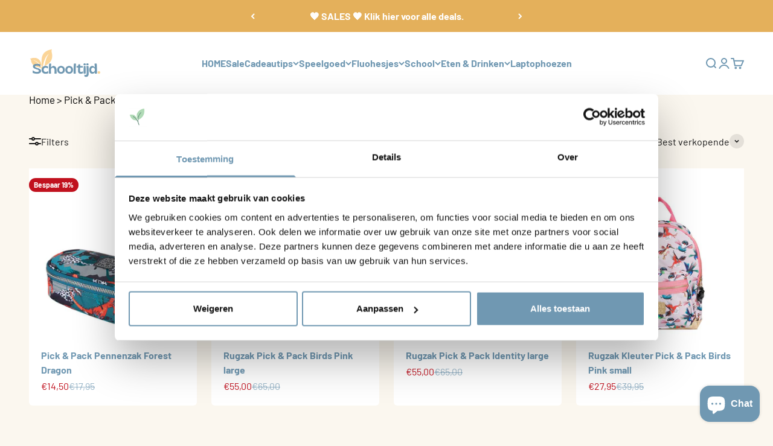

--- FILE ---
content_type: text/html; charset=utf-8
request_url: https://schooltijd.be/collections/pick-pack
body_size: 57440
content:
<!doctype html>

<html lang="nl" dir="ltr">
  <head>
    <meta charset="utf-8">
    <meta name="viewport" content="width=device-width, initial-scale=1.0, height=device-height, minimum-scale=1.0, maximum-scale=1.0">
    <meta name="theme-color" content="#ffffff">

    <title>Pick &amp; Pack</title><meta name="description" content="Wie zijn ze? Oorspronkelijk werd Pick &amp;amp; Pack in 2008 opgericht in Zweden. Een tiental jaren later verhuisde het merk naar Amsterdam waar de nieuwe eigenaren stijlvolle tassen ontwikkelen voor grote en kleine kinderen, inmiddels vertegenwoordigd in meer dan 10 landen. Kwaliteit en functionaliteit vinden ze super bel"><link rel="canonical" href="https://schooltijd.be/collections/pick-pack"><link rel="shortcut icon" href="//schooltijd.be/cdn/shop/files/Schooltijd_Fav.png?v=1738421358&width=96">
      <link rel="apple-touch-icon" href="//schooltijd.be/cdn/shop/files/Schooltijd_Fav.png?v=1738421358&width=180"><link rel="preconnect" href="https://cdn.shopify.com">
    <link rel="preconnect" href="https://fonts.shopifycdn.com" crossorigin>
    <link rel="dns-prefetch" href="https://productreviews.shopifycdn.com"><link rel="preload" href="//schooltijd.be/cdn/fonts/barlow/barlow_n7.691d1d11f150e857dcbc1c10ef03d825bc378d81.woff2" as="font" type="font/woff2" crossorigin><link rel="preload" href="//schooltijd.be/cdn/fonts/barlow/barlow_n4.038c60d7ea9ddb238b2f64ba6f463ba6c0b5e5ad.woff2" as="font" type="font/woff2" crossorigin><meta property="og:type" content="website">
  <meta property="og:title" content="Pick &amp; Pack"><meta property="og:image" content="http://schooltijd.be/cdn/shop/collections/pick_and_pack.jpg?v=1641494051&width=2048">
  <meta property="og:image:secure_url" content="https://schooltijd.be/cdn/shop/collections/pick_and_pack.jpg?v=1641494051&width=2048">
  <meta property="og:image:width" content="200">
  <meta property="og:image:height" content="212"><meta property="og:description" content="Wie zijn ze? Oorspronkelijk werd Pick &amp;amp; Pack in 2008 opgericht in Zweden. Een tiental jaren later verhuisde het merk naar Amsterdam waar de nieuwe eigenaren stijlvolle tassen ontwikkelen voor grote en kleine kinderen, inmiddels vertegenwoordigd in meer dan 10 landen. Kwaliteit en functionaliteit vinden ze super bel"><meta property="og:url" content="https://schooltijd.be/collections/pick-pack">
<meta property="og:site_name" content="Schooltijd"><meta name="twitter:card" content="summary"><meta name="twitter:title" content="Pick & Pack">
  <meta name="twitter:description" content="Wie zijn ze? Oorspronkelijk werd Pick &amp;amp; Pack in 2008 opgericht in Zweden. Een tiental jaren later verhuisde het merk naar Amsterdam waar de nieuwe eigenaren stijlvolle tassen ontwikkelen voor grote en kleine kinderen, inmiddels vertegenwoordigd in meer dan 10 landen. Kwaliteit en functionaliteit vinden ze super belangrijk al mag een vleugje humor ook zeker niet ontbreken in de collecties. Alle designs worden met de hand getekend en vervolgens gedigitaliseerd om te gaan produceren.   Pick &amp;amp; Pack schooltassen Pick &amp;amp; Pack staat garant voor duurzaamheid. De buitenkant van alle Pick &amp;amp; Pack schooltassen is gemaakt van gerecycleerd polyester, wat bestaat uit 90% herbruikbare plastic flessen. De onderkanten zijn vervaardigd uit vegan leer (zonder gebruik van dierlijke producten). Voor elke leeftijd hebben ze geschikte schooltassen in hun aanbod. De kleuterrugzakken hebben de maten XS en S. De rugzakken met maat"><meta name="twitter:image" content="https://schooltijd.be/cdn/shop/collections/pick_and_pack.jpg?crop=center&height=1200&v=1641494051&width=1200">
  <meta name="twitter:image:alt" content="Pick &amp; Pack"><script async crossorigin fetchpriority="high" src="/cdn/shopifycloud/importmap-polyfill/es-modules-shim.2.4.0.js"></script>
<script type="application/ld+json">
  {
    "@context": "https://schema.org",
    "@type": "BreadcrumbList",
    "itemListElement": [{
        "@type": "ListItem",
        "position": 1,
        "name": "Start",
        "item": "https://schooltijd.be"
      },{
            "@type": "ListItem",
            "position": 2,
            "name": "Pick \u0026 Pack",
            "item": "https://schooltijd.be/collections/pick-pack"
          }]
  }
</script><style>/* Typography (heading) */
  @font-face {
  font-family: Barlow;
  font-weight: 700;
  font-style: normal;
  font-display: fallback;
  src: url("//schooltijd.be/cdn/fonts/barlow/barlow_n7.691d1d11f150e857dcbc1c10ef03d825bc378d81.woff2") format("woff2"),
       url("//schooltijd.be/cdn/fonts/barlow/barlow_n7.4fdbb1cb7da0e2c2f88492243ffa2b4f91924840.woff") format("woff");
}

@font-face {
  font-family: Barlow;
  font-weight: 700;
  font-style: italic;
  font-display: fallback;
  src: url("//schooltijd.be/cdn/fonts/barlow/barlow_i7.50e19d6cc2ba5146fa437a5a7443c76d5d730103.woff2") format("woff2"),
       url("//schooltijd.be/cdn/fonts/barlow/barlow_i7.47e9f98f1b094d912e6fd631cc3fe93d9f40964f.woff") format("woff");
}

/* Typography (body) */
  @font-face {
  font-family: Barlow;
  font-weight: 400;
  font-style: normal;
  font-display: fallback;
  src: url("//schooltijd.be/cdn/fonts/barlow/barlow_n4.038c60d7ea9ddb238b2f64ba6f463ba6c0b5e5ad.woff2") format("woff2"),
       url("//schooltijd.be/cdn/fonts/barlow/barlow_n4.074a9f2b990b38aec7d56c68211821e455b6d075.woff") format("woff");
}

@font-face {
  font-family: Barlow;
  font-weight: 400;
  font-style: italic;
  font-display: fallback;
  src: url("//schooltijd.be/cdn/fonts/barlow/barlow_i4.8c59b6445f83f078b3520bad98b24d859431b377.woff2") format("woff2"),
       url("//schooltijd.be/cdn/fonts/barlow/barlow_i4.bf7e6d69237bd02188410034976892368fd014c0.woff") format("woff");
}

@font-face {
  font-family: Barlow;
  font-weight: 700;
  font-style: normal;
  font-display: fallback;
  src: url("//schooltijd.be/cdn/fonts/barlow/barlow_n7.691d1d11f150e857dcbc1c10ef03d825bc378d81.woff2") format("woff2"),
       url("//schooltijd.be/cdn/fonts/barlow/barlow_n7.4fdbb1cb7da0e2c2f88492243ffa2b4f91924840.woff") format("woff");
}

@font-face {
  font-family: Barlow;
  font-weight: 700;
  font-style: italic;
  font-display: fallback;
  src: url("//schooltijd.be/cdn/fonts/barlow/barlow_i7.50e19d6cc2ba5146fa437a5a7443c76d5d730103.woff2") format("woff2"),
       url("//schooltijd.be/cdn/fonts/barlow/barlow_i7.47e9f98f1b094d912e6fd631cc3fe93d9f40964f.woff") format("woff");
}

:root {
    /**
     * ---------------------------------------------------------------------
     * SPACING VARIABLES
     *
     * We are using a spacing inspired from frameworks like Tailwind CSS.
     * ---------------------------------------------------------------------
     */
    --spacing-0-5: 0.125rem; /* 2px */
    --spacing-1: 0.25rem; /* 4px */
    --spacing-1-5: 0.375rem; /* 6px */
    --spacing-2: 0.5rem; /* 8px */
    --spacing-2-5: 0.625rem; /* 10px */
    --spacing-3: 0.75rem; /* 12px */
    --spacing-3-5: 0.875rem; /* 14px */
    --spacing-4: 1rem; /* 16px */
    --spacing-4-5: 1.125rem; /* 18px */
    --spacing-5: 1.25rem; /* 20px */
    --spacing-5-5: 1.375rem; /* 22px */
    --spacing-6: 1.5rem; /* 24px */
    --spacing-6-5: 1.625rem; /* 26px */
    --spacing-7: 1.75rem; /* 28px */
    --spacing-7-5: 1.875rem; /* 30px */
    --spacing-8: 2rem; /* 32px */
    --spacing-8-5: 2.125rem; /* 34px */
    --spacing-9: 2.25rem; /* 36px */
    --spacing-9-5: 2.375rem; /* 38px */
    --spacing-10: 2.5rem; /* 40px */
    --spacing-11: 2.75rem; /* 44px */
    --spacing-12: 3rem; /* 48px */
    --spacing-14: 3.5rem; /* 56px */
    --spacing-16: 4rem; /* 64px */
    --spacing-18: 4.5rem; /* 72px */
    --spacing-20: 5rem; /* 80px */
    --spacing-24: 6rem; /* 96px */
    --spacing-28: 7rem; /* 112px */
    --spacing-32: 8rem; /* 128px */
    --spacing-36: 9rem; /* 144px */
    --spacing-40: 10rem; /* 160px */
    --spacing-44: 11rem; /* 176px */
    --spacing-48: 12rem; /* 192px */
    --spacing-52: 13rem; /* 208px */
    --spacing-56: 14rem; /* 224px */
    --spacing-60: 15rem; /* 240px */
    --spacing-64: 16rem; /* 256px */
    --spacing-72: 18rem; /* 288px */
    --spacing-80: 20rem; /* 320px */
    --spacing-96: 24rem; /* 384px */

    /* Container */
    --container-max-width: 1300px;
    --container-narrow-max-width: 1050px;
    --container-gutter: var(--spacing-5);
    --section-outer-spacing-block: var(--spacing-8);
    --section-inner-max-spacing-block: var(--spacing-8);
    --section-inner-spacing-inline: var(--container-gutter);
    --section-stack-spacing-block: var(--spacing-8);

    /* Grid gutter */
    --grid-gutter: var(--spacing-5);

    /* Product list settings */
    --product-list-row-gap: var(--spacing-8);
    --product-list-column-gap: var(--grid-gutter);

    /* Form settings */
    --input-gap: var(--spacing-2);
    --input-height: 2.625rem;
    --input-padding-inline: var(--spacing-4);

    /* Other sizes */
    --sticky-area-height: calc(var(--sticky-announcement-bar-enabled, 0) * var(--announcement-bar-height, 0px) + var(--sticky-header-enabled, 0) * var(--header-height, 0px));

    /* RTL support */
    --transform-logical-flip: 1;
    --transform-origin-start: left;
    --transform-origin-end: right;

    /**
     * ---------------------------------------------------------------------
     * TYPOGRAPHY
     * ---------------------------------------------------------------------
     */

    /* Font properties */
    --heading-font-family: Barlow, sans-serif;
    --heading-font-weight: 700;
    --heading-font-style: normal;
    --heading-text-transform: normal;
    --heading-letter-spacing: -0.02em;
    --text-font-family: Barlow, sans-serif;
    --text-font-weight: 400;
    --text-font-style: normal;
    --text-letter-spacing: 0.0em;

    /* Font sizes */
    --text-h0: 3rem;
    --text-h1: 2.5rem;
    --text-h2: 2rem;
    --text-h3: 1.5rem;
    --text-h4: 1.375rem;
    --text-h5: 1.125rem;
    --text-h6: 1rem;
    --text-xs: 0.6875rem;
    --text-sm: 0.75rem;
    --text-base: 0.875rem;
    --text-lg: 1.125rem;

    /**
     * ---------------------------------------------------------------------
     * COLORS
     * ---------------------------------------------------------------------
     */

    /* Color settings */--accent: 228 176 91;
    --text-primary: 26 26 26;
    --background-primary: 251 247 239;
    --dialog-background: 255 255 255;
    --border-color: var(--text-color, var(--text-primary)) / 0.12;

    /* Button colors */
    --button-background-primary: 228 176 91;
    --button-text-primary: 0 0 0;
    --button-background-secondary: 228 176 91;
    --button-text-secondary: 0 0 0;

    /* Status colors */
    --success-background: 224 244 232;
    --success-text: 0 163 65;
    --warning-background: 255 246 233;
    --warning-text: 255 183 74;
    --error-background: 248 227 228;
    --error-text: 193 18 31;

    /* Product colors */
    --on-sale-text: 193 18 31;
    --on-sale-badge-background: 193 18 31;
    --on-sale-badge-text: 255 255 255;
    --sold-out-badge-background: 26 26 26;
    --sold-out-badge-text: 255 255 255;
    --primary-badge-background: 228 176 91;
    --primary-badge-text: 0 0 0;
    --star-color: 255 183 74;
    --product-card-background: 255 255 255;
    --product-card-text: 112 152 178;

    /* Header colors */
    --header-background: 255 255 255;
    --header-text: 112 152 178;

    /* Footer colors */
    --footer-background: 112 152 178;
    --footer-text: 255 255 255;

    /* Rounded variables (used for border radius) */
    --rounded-xs: 0.25rem;
    --rounded-sm: 0.375rem;
    --rounded: 0.75rem;
    --rounded-lg: 1.5rem;
    --rounded-full: 9999px;

    --rounded-button: 3.75rem;
    --rounded-input: 0.5rem;

    /* Box shadow */
    --shadow-sm: 0 2px 8px rgb(var(--text-primary) / 0.1);
    --shadow: 0 5px 15px rgb(var(--text-primary) / 0.1);
    --shadow-md: 0 5px 30px rgb(var(--text-primary) / 0.1);
    --shadow-block: 0px 18px 50px rgb(var(--text-primary) / 0.1);

    /**
     * ---------------------------------------------------------------------
     * OTHER
     * ---------------------------------------------------------------------
     */

    --stagger-products-reveal-opacity: 0;
    --cursor-close-svg-url: url(//schooltijd.be/cdn/shop/t/73/assets/cursor-close.svg?v=147174565022153725511765369924);
    --cursor-zoom-in-svg-url: url(//schooltijd.be/cdn/shop/t/73/assets/cursor-zoom-in.svg?v=154953035094101115921765369924);
    --cursor-zoom-out-svg-url: url(//schooltijd.be/cdn/shop/t/73/assets/cursor-zoom-out.svg?v=16155520337305705181765369924);
    --checkmark-svg-url: url(//schooltijd.be/cdn/shop/t/73/assets/checkmark.svg?v=5085511394707007931765369924);
  }

  [dir="rtl"]:root {
    /* RTL support */
    --transform-logical-flip: -1;
    --transform-origin-start: right;
    --transform-origin-end: left;
  }

  @media screen and (min-width: 700px) {
    :root {
      /* Typography (font size) */
      --text-h0: 4rem;
      --text-h1: 3rem;
      --text-h2: 2.5rem;
      --text-h3: 2rem;
      --text-h4: 1.625rem;
      --text-h5: 1.25rem;
      --text-h6: 1.125rem;

      --text-xs: 0.75rem;
      --text-sm: 0.875rem;
      --text-base: 1.0rem;
      --text-lg: 1.25rem;

      /* Spacing */
      --container-gutter: 2rem;
      --section-outer-spacing-block: var(--spacing-12);
      --section-inner-max-spacing-block: var(--spacing-10);
      --section-inner-spacing-inline: var(--spacing-10);
      --section-stack-spacing-block: var(--spacing-10);

      /* Grid gutter */
      --grid-gutter: var(--spacing-6);

      /* Product list settings */
      --product-list-row-gap: var(--spacing-12);

      /* Form settings */
      --input-gap: 1rem;
      --input-height: 3.125rem;
      --input-padding-inline: var(--spacing-5);
    }
  }

  @media screen and (min-width: 1000px) {
    :root {
      /* Spacing settings */
      --container-gutter: var(--spacing-12);
      --section-outer-spacing-block: var(--spacing-14);
      --section-inner-max-spacing-block: var(--spacing-12);
      --section-inner-spacing-inline: var(--spacing-14);
      --section-stack-spacing-block: var(--spacing-10);
    }
  }

  @media screen and (min-width: 1150px) {
    :root {
      /* Spacing settings */
      --container-gutter: var(--spacing-12);
      --section-outer-spacing-block: var(--spacing-14);
      --section-inner-max-spacing-block: var(--spacing-12);
      --section-inner-spacing-inline: var(--spacing-14);
      --section-stack-spacing-block: var(--spacing-12);
    }
  }

  @media screen and (min-width: 1400px) {
    :root {
      /* Typography (font size) */
      --text-h0: 5rem;
      --text-h1: 3.75rem;
      --text-h2: 3rem;
      --text-h3: 2.25rem;
      --text-h4: 2rem;
      --text-h5: 1.5rem;
      --text-h6: 1.25rem;

      --section-outer-spacing-block: var(--spacing-16);
      --section-inner-max-spacing-block: var(--spacing-14);
      --section-inner-spacing-inline: var(--spacing-16);
    }
  }

  @media screen and (min-width: 1600px) {
    :root {
      --section-outer-spacing-block: var(--spacing-16);
      --section-inner-max-spacing-block: var(--spacing-16);
      --section-inner-spacing-inline: var(--spacing-18);
    }
  }

  /**
   * ---------------------------------------------------------------------
   * LIQUID DEPENDANT CSS
   *
   * Our main CSS is Liquid free, but some very specific features depend on
   * theme settings, so we have them here
   * ---------------------------------------------------------------------
   */@media screen and (pointer: fine) {
        .button:not([disabled]):hover, .btn:not([disabled]):hover, .shopify-payment-button__button--unbranded:not([disabled]):hover {
          --button-background-opacity: 0.85;
        }

        .button--subdued:not([disabled]):hover {
          --button-background: var(--text-color) / .05 !important;
        }
      }</style><script>
  // This allows to expose several variables to the global scope, to be used in scripts
  window.themeVariables = {
    settings: {
      showPageTransition: null,
      staggerProductsApparition: true,
      reduceDrawerAnimation: false,
      reduceMenuAnimation: false,
      headingApparition: "split_fade",
      pageType: "collection",
      moneyFormat: "€{{amount_with_comma_separator}}",
      moneyWithCurrencyFormat: "€{{amount_with_comma_separator}} EUR",
      currencyCodeEnabled: false,
      cartType: "drawer",
      showDiscount: true,
      discountMode: "percentage",
      pageBackground: "#fbf7ef",
      textColor: "#1a1a1a"
    },

    strings: {
      addedToCartWithTitle: "{{ product_title }} is toegevoegd aan je winkelwagen.",
      accessibilityClose: "Sluiten",
      accessibilityNext: "Volgende",
      accessibilityPrevious: "Vorige",
      closeGallery: "Galerie sluiten",
      zoomGallery: "In-\/uitzoomen",
      errorGallery: "Afbeelding kan niet worden geladen",
      searchNoResults: "Er konden geen resultaten worden gevonden.",
      addOrderNote: "Bestelnotitie toevoegen",
      editOrderNote: "Bestelnotitie bewerken",
      shippingEstimatorNoResults: "Sorry, we verzenden niet naar je adres.",
      shippingEstimatorOneResult: "Er is één verzendtarief voor je adres:",
      shippingEstimatorMultipleResults: "Er zijn meerdere verzendtarieven voor je adres:",
      shippingEstimatorError: "Er zijn een of meer fouten opgetreden bij het ophalen van de verzendtarieven:"
    },

    breakpoints: {
      'sm': 'screen and (min-width: 700px)',
      'md': 'screen and (min-width: 1000px)',
      'lg': 'screen and (min-width: 1150px)',
      'xl': 'screen and (min-width: 1400px)',

      'sm-max': 'screen and (max-width: 699px)',
      'md-max': 'screen and (max-width: 999px)',
      'lg-max': 'screen and (max-width: 1149px)',
      'xl-max': 'screen and (max-width: 1399px)'
    }
  };

  // For detecting native share
  document.documentElement.classList.add(`native-share--${navigator.share ? 'enabled' : 'disabled'}`);</script><script type="importmap">{
        "imports": {
          "vendor": "//schooltijd.be/cdn/shop/t/73/assets/vendor.min.js?v=150021648067352023321765369908",
          "theme": "//schooltijd.be/cdn/shop/t/73/assets/theme.js?v=40804283163904948221765369908",
          "photoswipe": "//schooltijd.be/cdn/shop/t/73/assets/photoswipe.min.js?v=13374349288281597431765369906"
        }
      }
    </script>

    <script type="module" src="//schooltijd.be/cdn/shop/t/73/assets/vendor.min.js?v=150021648067352023321765369908"></script>
    <script type="module" src="//schooltijd.be/cdn/shop/t/73/assets/theme.js?v=40804283163904948221765369908"></script>

    <script>window.performance && window.performance.mark && window.performance.mark('shopify.content_for_header.start');</script><meta name="facebook-domain-verification" content="mjpaz1d4wv5ps8c23ohed845evho20">
<meta name="google-site-verification" content="q4JNTBJvDzEWwZJcQGJUNSSMTOfpuuS67e0T-cwR2Ys">
<meta id="shopify-digital-wallet" name="shopify-digital-wallet" content="/62103191778/digital_wallets/dialog">
<meta name="shopify-checkout-api-token" content="3079150c9a1a8dc599693f126ddeeed8">
<link rel="alternate" type="application/atom+xml" title="Feed" href="/collections/pick-pack.atom" />
<link rel="alternate" type="application/json+oembed" href="https://schooltijd.be/collections/pick-pack.oembed">
<script async="async" src="/checkouts/internal/preloads.js?locale=nl-BE"></script>
<link rel="preconnect" href="https://shop.app" crossorigin="anonymous">
<script async="async" src="https://shop.app/checkouts/internal/preloads.js?locale=nl-BE&shop_id=62103191778" crossorigin="anonymous"></script>
<script id="apple-pay-shop-capabilities" type="application/json">{"shopId":62103191778,"countryCode":"BE","currencyCode":"EUR","merchantCapabilities":["supports3DS"],"merchantId":"gid:\/\/shopify\/Shop\/62103191778","merchantName":"Schooltijd","requiredBillingContactFields":["postalAddress","email"],"requiredShippingContactFields":["postalAddress","email"],"shippingType":"shipping","supportedNetworks":["visa","maestro","masterCard"],"total":{"type":"pending","label":"Schooltijd","amount":"1.00"},"shopifyPaymentsEnabled":true,"supportsSubscriptions":true}</script>
<script id="shopify-features" type="application/json">{"accessToken":"3079150c9a1a8dc599693f126ddeeed8","betas":["rich-media-storefront-analytics"],"domain":"schooltijd.be","predictiveSearch":true,"shopId":62103191778,"locale":"nl"}</script>
<script>var Shopify = Shopify || {};
Shopify.shop = "schooltijd.myshopify.com";
Shopify.locale = "nl";
Shopify.currency = {"active":"EUR","rate":"1.0"};
Shopify.country = "BE";
Shopify.theme = {"name":"Impact","id":191832523091,"schema_name":"Impact","schema_version":"6.12.0","theme_store_id":1190,"role":"main"};
Shopify.theme.handle = "null";
Shopify.theme.style = {"id":null,"handle":null};
Shopify.cdnHost = "schooltijd.be/cdn";
Shopify.routes = Shopify.routes || {};
Shopify.routes.root = "/";</script>
<script type="module">!function(o){(o.Shopify=o.Shopify||{}).modules=!0}(window);</script>
<script>!function(o){function n(){var o=[];function n(){o.push(Array.prototype.slice.apply(arguments))}return n.q=o,n}var t=o.Shopify=o.Shopify||{};t.loadFeatures=n(),t.autoloadFeatures=n()}(window);</script>
<script>
  window.ShopifyPay = window.ShopifyPay || {};
  window.ShopifyPay.apiHost = "shop.app\/pay";
  window.ShopifyPay.redirectState = null;
</script>
<script id="shop-js-analytics" type="application/json">{"pageType":"collection"}</script>
<script defer="defer" async type="module" src="//schooltijd.be/cdn/shopifycloud/shop-js/modules/v2/client.init-shop-cart-sync_6EKkpqRI.nl.esm.js"></script>
<script defer="defer" async type="module" src="//schooltijd.be/cdn/shopifycloud/shop-js/modules/v2/chunk.common_3amyFQVI.esm.js"></script>
<script type="module">
  await import("//schooltijd.be/cdn/shopifycloud/shop-js/modules/v2/client.init-shop-cart-sync_6EKkpqRI.nl.esm.js");
await import("//schooltijd.be/cdn/shopifycloud/shop-js/modules/v2/chunk.common_3amyFQVI.esm.js");

  window.Shopify.SignInWithShop?.initShopCartSync?.({"fedCMEnabled":true,"windoidEnabled":true});

</script>
<script>
  window.Shopify = window.Shopify || {};
  if (!window.Shopify.featureAssets) window.Shopify.featureAssets = {};
  window.Shopify.featureAssets['shop-js'] = {"shop-cart-sync":["modules/v2/client.shop-cart-sync_DZmSjWzz.nl.esm.js","modules/v2/chunk.common_3amyFQVI.esm.js"],"init-fed-cm":["modules/v2/client.init-fed-cm_giTMTaxo.nl.esm.js","modules/v2/chunk.common_3amyFQVI.esm.js"],"shop-button":["modules/v2/client.shop-button_D98oU0qV.nl.esm.js","modules/v2/chunk.common_3amyFQVI.esm.js"],"shop-cash-offers":["modules/v2/client.shop-cash-offers_DMV0VsjF.nl.esm.js","modules/v2/chunk.common_3amyFQVI.esm.js","modules/v2/chunk.modal_DUXZR_0p.esm.js"],"init-windoid":["modules/v2/client.init-windoid_Cw3EwRoF.nl.esm.js","modules/v2/chunk.common_3amyFQVI.esm.js"],"init-shop-email-lookup-coordinator":["modules/v2/client.init-shop-email-lookup-coordinator_BOUuYTyQ.nl.esm.js","modules/v2/chunk.common_3amyFQVI.esm.js"],"shop-toast-manager":["modules/v2/client.shop-toast-manager_B4egFvJY.nl.esm.js","modules/v2/chunk.common_3amyFQVI.esm.js"],"shop-login-button":["modules/v2/client.shop-login-button_CpQbSvoR.nl.esm.js","modules/v2/chunk.common_3amyFQVI.esm.js","modules/v2/chunk.modal_DUXZR_0p.esm.js"],"avatar":["modules/v2/client.avatar_BTnouDA3.nl.esm.js"],"pay-button":["modules/v2/client.pay-button_C5OzN0Xn.nl.esm.js","modules/v2/chunk.common_3amyFQVI.esm.js"],"init-shop-cart-sync":["modules/v2/client.init-shop-cart-sync_6EKkpqRI.nl.esm.js","modules/v2/chunk.common_3amyFQVI.esm.js"],"init-customer-accounts":["modules/v2/client.init-customer-accounts_CWWqHCxQ.nl.esm.js","modules/v2/client.shop-login-button_CpQbSvoR.nl.esm.js","modules/v2/chunk.common_3amyFQVI.esm.js","modules/v2/chunk.modal_DUXZR_0p.esm.js"],"init-shop-for-new-customer-accounts":["modules/v2/client.init-shop-for-new-customer-accounts_CcvmrONS.nl.esm.js","modules/v2/client.shop-login-button_CpQbSvoR.nl.esm.js","modules/v2/chunk.common_3amyFQVI.esm.js","modules/v2/chunk.modal_DUXZR_0p.esm.js"],"init-customer-accounts-sign-up":["modules/v2/client.init-customer-accounts-sign-up_24fR4HHs.nl.esm.js","modules/v2/client.shop-login-button_CpQbSvoR.nl.esm.js","modules/v2/chunk.common_3amyFQVI.esm.js","modules/v2/chunk.modal_DUXZR_0p.esm.js"],"checkout-modal":["modules/v2/client.checkout-modal_L4S7Y1ps.nl.esm.js","modules/v2/chunk.common_3amyFQVI.esm.js","modules/v2/chunk.modal_DUXZR_0p.esm.js"],"shop-follow-button":["modules/v2/client.shop-follow-button_CUefG8va.nl.esm.js","modules/v2/chunk.common_3amyFQVI.esm.js","modules/v2/chunk.modal_DUXZR_0p.esm.js"],"lead-capture":["modules/v2/client.lead-capture_DVkpEUJZ.nl.esm.js","modules/v2/chunk.common_3amyFQVI.esm.js","modules/v2/chunk.modal_DUXZR_0p.esm.js"],"shop-login":["modules/v2/client.shop-login_CpLXnE3w.nl.esm.js","modules/v2/chunk.common_3amyFQVI.esm.js","modules/v2/chunk.modal_DUXZR_0p.esm.js"],"payment-terms":["modules/v2/client.payment-terms_Bec1wZji.nl.esm.js","modules/v2/chunk.common_3amyFQVI.esm.js","modules/v2/chunk.modal_DUXZR_0p.esm.js"]};
</script>
<script>(function() {
  var isLoaded = false;
  function asyncLoad() {
    if (isLoaded) return;
    isLoaded = true;
    var urls = ["https:\/\/dashboard.mailerlite.com\/shopify\/12160\/870642?shop=schooltijd.myshopify.com"];
    for (var i = 0; i < urls.length; i++) {
      var s = document.createElement('script');
      s.type = 'text/javascript';
      s.async = true;
      s.src = urls[i];
      var x = document.getElementsByTagName('script')[0];
      x.parentNode.insertBefore(s, x);
    }
  };
  if(window.attachEvent) {
    window.attachEvent('onload', asyncLoad);
  } else {
    window.addEventListener('load', asyncLoad, false);
  }
})();</script>
<script id="__st">var __st={"a":62103191778,"offset":3600,"reqid":"b6e7aabf-63c0-426b-8b2f-9263a2afb92a-1768376960","pageurl":"schooltijd.be\/collections\/pick-pack","u":"d12a28b184ec","p":"collection","rtyp":"collection","rid":398311653602};</script>
<script>window.ShopifyPaypalV4VisibilityTracking = true;</script>
<script id="captcha-bootstrap">!function(){'use strict';const t='contact',e='account',n='new_comment',o=[[t,t],['blogs',n],['comments',n],[t,'customer']],c=[[e,'customer_login'],[e,'guest_login'],[e,'recover_customer_password'],[e,'create_customer']],r=t=>t.map((([t,e])=>`form[action*='/${t}']:not([data-nocaptcha='true']) input[name='form_type'][value='${e}']`)).join(','),a=t=>()=>t?[...document.querySelectorAll(t)].map((t=>t.form)):[];function s(){const t=[...o],e=r(t);return a(e)}const i='password',u='form_key',d=['recaptcha-v3-token','g-recaptcha-response','h-captcha-response',i],f=()=>{try{return window.sessionStorage}catch{return}},m='__shopify_v',_=t=>t.elements[u];function p(t,e,n=!1){try{const o=window.sessionStorage,c=JSON.parse(o.getItem(e)),{data:r}=function(t){const{data:e,action:n}=t;return t[m]||n?{data:e,action:n}:{data:t,action:n}}(c);for(const[e,n]of Object.entries(r))t.elements[e]&&(t.elements[e].value=n);n&&o.removeItem(e)}catch(o){console.error('form repopulation failed',{error:o})}}const l='form_type',E='cptcha';function T(t){t.dataset[E]=!0}const w=window,h=w.document,L='Shopify',v='ce_forms',y='captcha';let A=!1;((t,e)=>{const n=(g='f06e6c50-85a8-45c8-87d0-21a2b65856fe',I='https://cdn.shopify.com/shopifycloud/storefront-forms-hcaptcha/ce_storefront_forms_captcha_hcaptcha.v1.5.2.iife.js',D={infoText:'Beschermd door hCaptcha',privacyText:'Privacy',termsText:'Voorwaarden'},(t,e,n)=>{const o=w[L][v],c=o.bindForm;if(c)return c(t,g,e,D).then(n);var r;o.q.push([[t,g,e,D],n]),r=I,A||(h.body.append(Object.assign(h.createElement('script'),{id:'captcha-provider',async:!0,src:r})),A=!0)});var g,I,D;w[L]=w[L]||{},w[L][v]=w[L][v]||{},w[L][v].q=[],w[L][y]=w[L][y]||{},w[L][y].protect=function(t,e){n(t,void 0,e),T(t)},Object.freeze(w[L][y]),function(t,e,n,w,h,L){const[v,y,A,g]=function(t,e,n){const i=e?o:[],u=t?c:[],d=[...i,...u],f=r(d),m=r(i),_=r(d.filter((([t,e])=>n.includes(e))));return[a(f),a(m),a(_),s()]}(w,h,L),I=t=>{const e=t.target;return e instanceof HTMLFormElement?e:e&&e.form},D=t=>v().includes(t);t.addEventListener('submit',(t=>{const e=I(t);if(!e)return;const n=D(e)&&!e.dataset.hcaptchaBound&&!e.dataset.recaptchaBound,o=_(e),c=g().includes(e)&&(!o||!o.value);(n||c)&&t.preventDefault(),c&&!n&&(function(t){try{if(!f())return;!function(t){const e=f();if(!e)return;const n=_(t);if(!n)return;const o=n.value;o&&e.removeItem(o)}(t);const e=Array.from(Array(32),(()=>Math.random().toString(36)[2])).join('');!function(t,e){_(t)||t.append(Object.assign(document.createElement('input'),{type:'hidden',name:u})),t.elements[u].value=e}(t,e),function(t,e){const n=f();if(!n)return;const o=[...t.querySelectorAll(`input[type='${i}']`)].map((({name:t})=>t)),c=[...d,...o],r={};for(const[a,s]of new FormData(t).entries())c.includes(a)||(r[a]=s);n.setItem(e,JSON.stringify({[m]:1,action:t.action,data:r}))}(t,e)}catch(e){console.error('failed to persist form',e)}}(e),e.submit())}));const S=(t,e)=>{t&&!t.dataset[E]&&(n(t,e.some((e=>e===t))),T(t))};for(const o of['focusin','change'])t.addEventListener(o,(t=>{const e=I(t);D(e)&&S(e,y())}));const B=e.get('form_key'),M=e.get(l),P=B&&M;t.addEventListener('DOMContentLoaded',(()=>{const t=y();if(P)for(const e of t)e.elements[l].value===M&&p(e,B);[...new Set([...A(),...v().filter((t=>'true'===t.dataset.shopifyCaptcha))])].forEach((e=>S(e,t)))}))}(h,new URLSearchParams(w.location.search),n,t,e,['guest_login'])})(!0,!0)}();</script>
<script integrity="sha256-4kQ18oKyAcykRKYeNunJcIwy7WH5gtpwJnB7kiuLZ1E=" data-source-attribution="shopify.loadfeatures" defer="defer" src="//schooltijd.be/cdn/shopifycloud/storefront/assets/storefront/load_feature-a0a9edcb.js" crossorigin="anonymous"></script>
<script crossorigin="anonymous" defer="defer" src="//schooltijd.be/cdn/shopifycloud/storefront/assets/shopify_pay/storefront-65b4c6d7.js?v=20250812"></script>
<script data-source-attribution="shopify.dynamic_checkout.dynamic.init">var Shopify=Shopify||{};Shopify.PaymentButton=Shopify.PaymentButton||{isStorefrontPortableWallets:!0,init:function(){window.Shopify.PaymentButton.init=function(){};var t=document.createElement("script");t.src="https://schooltijd.be/cdn/shopifycloud/portable-wallets/latest/portable-wallets.nl.js",t.type="module",document.head.appendChild(t)}};
</script>
<script data-source-attribution="shopify.dynamic_checkout.buyer_consent">
  function portableWalletsHideBuyerConsent(e){var t=document.getElementById("shopify-buyer-consent"),n=document.getElementById("shopify-subscription-policy-button");t&&n&&(t.classList.add("hidden"),t.setAttribute("aria-hidden","true"),n.removeEventListener("click",e))}function portableWalletsShowBuyerConsent(e){var t=document.getElementById("shopify-buyer-consent"),n=document.getElementById("shopify-subscription-policy-button");t&&n&&(t.classList.remove("hidden"),t.removeAttribute("aria-hidden"),n.addEventListener("click",e))}window.Shopify?.PaymentButton&&(window.Shopify.PaymentButton.hideBuyerConsent=portableWalletsHideBuyerConsent,window.Shopify.PaymentButton.showBuyerConsent=portableWalletsShowBuyerConsent);
</script>
<script data-source-attribution="shopify.dynamic_checkout.cart.bootstrap">document.addEventListener("DOMContentLoaded",(function(){function t(){return document.querySelector("shopify-accelerated-checkout-cart, shopify-accelerated-checkout")}if(t())Shopify.PaymentButton.init();else{new MutationObserver((function(e,n){t()&&(Shopify.PaymentButton.init(),n.disconnect())})).observe(document.body,{childList:!0,subtree:!0})}}));
</script>
<link id="shopify-accelerated-checkout-styles" rel="stylesheet" media="screen" href="https://schooltijd.be/cdn/shopifycloud/portable-wallets/latest/accelerated-checkout-backwards-compat.css" crossorigin="anonymous">
<style id="shopify-accelerated-checkout-cart">
        #shopify-buyer-consent {
  margin-top: 1em;
  display: inline-block;
  width: 100%;
}

#shopify-buyer-consent.hidden {
  display: none;
}

#shopify-subscription-policy-button {
  background: none;
  border: none;
  padding: 0;
  text-decoration: underline;
  font-size: inherit;
  cursor: pointer;
}

#shopify-subscription-policy-button::before {
  box-shadow: none;
}

      </style>

<script>window.performance && window.performance.mark && window.performance.mark('shopify.content_for_header.end');</script>
    <script>
function feedback() {
  const p = window.Shopify.customerPrivacy;
  console.log(`Tracking ${p.userCanBeTracked() ? "en" : "dis"}abled`);
}
window.Shopify.loadFeatures(
  [
    {
      name: "consent-tracking-api",
      version: "0.1",
    },
  ],
  function (error) {
    if (error) throw error;
    if ("Cookiebot" in window)
      window.Shopify.customerPrivacy.setTrackingConsent({
        "analytics": false,
        "marketing": false,
        "preferences": false,
        "sale_of_data": false,
      }, () => console.log("Awaiting consent")
    );
  }
);

window.addEventListener("CookiebotOnConsentReady", function () {
  const C = Cookiebot.consent,
      existConsentShopify = setInterval(function () {
        if (window.Shopify.customerPrivacy) {
          clearInterval(existConsentShopify);
          window.Shopify.customerPrivacy.setTrackingConsent({
            "analytics": C["statistics"],
            "marketing": C["marketing"],
            "preferences": C["preferences"],
            "sale_of_data": C["marketing"],
          }, () => console.log("Consent captured"))
        }
      }, 100);
});
</script>
<link href="//schooltijd.be/cdn/shop/t/73/assets/theme.css?v=139153545572283483691765369907" rel="stylesheet" type="text/css" media="all" /><script type="text/javascript">
        (function(c,l,a,r,i,t,y){
            c[a]=c[a]||function(){(c[a].q=c[a].q||[]).push(arguments)};
            t=l.createElement(r);t.async=1;t.src="https://www.clarity.ms/tag/"+i;
            y=l.getElementsByTagName(r)[0];y.parentNode.insertBefore(t,y);
        })(window, document, "clarity", "script", "riuuxu99sc");
    </script><!-- BEGIN app block: shopify://apps/judge-me-reviews/blocks/judgeme_core/61ccd3b1-a9f2-4160-9fe9-4fec8413e5d8 --><!-- Start of Judge.me Core -->






<link rel="dns-prefetch" href="https://cdnwidget.judge.me">
<link rel="dns-prefetch" href="https://cdn.judge.me">
<link rel="dns-prefetch" href="https://cdn1.judge.me">
<link rel="dns-prefetch" href="https://api.judge.me">

<script data-cfasync='false' class='jdgm-settings-script'>window.jdgmSettings={"pagination":5,"disable_web_reviews":false,"badge_no_review_text":"Geen beoordelingen","badge_n_reviews_text":"{{ n }} beoordeling/beoordelingen","badge_star_color":"#f7d437","hide_badge_preview_if_no_reviews":true,"badge_hide_text":false,"enforce_center_preview_badge":false,"widget_title":"Klantbeoordelingen","widget_open_form_text":"Schrijf een beoordeling","widget_close_form_text":"Beoordeling annuleren","widget_refresh_page_text":"Pagina vernieuwen","widget_summary_text":"Gebaseerd op {{ number_of_reviews }} beoordeling/beoordelingen","widget_no_review_text":"Wees de eerste om een beoordeling te schrijven","widget_name_field_text":"Weergavenaam","widget_verified_name_field_text":"Geverifieerde naam (openbaar)","widget_name_placeholder_text":"Weergavenaam","widget_required_field_error_text":"Dit veld is verplicht.","widget_email_field_text":"E-mailadres","widget_verified_email_field_text":"Geverifieerde e-mail (privé, kan niet worden bewerkt)","widget_email_placeholder_text":"Je e-mailadres","widget_email_field_error_text":"Voer een geldig e-mailadres in.","widget_rating_field_text":"Beoordeling","widget_review_title_field_text":"Titel beoordeling","widget_review_title_placeholder_text":"Geef je beoordeling een titel","widget_review_body_field_text":"Beoordeling inhoud","widget_review_body_placeholder_text":"Begin hier met schrijven...","widget_pictures_field_text":"Foto/Video (optioneel)","widget_submit_review_text":"Beoordeling indienen","widget_submit_verified_review_text":"Geverifieerde beoordeling indienen","widget_submit_success_msg_with_auto_publish":"Dank je wel! Vernieuw de pagina over een paar momenten om je beoordeling te zien. Je kunt je beoordeling verwijderen of bewerken door in te loggen bij \u003ca href='https://judge.me/login' target='_blank' rel='nofollow noopener'\u003eJudge.me\u003c/a\u003e","widget_submit_success_msg_no_auto_publish":"Dank je wel! Je beoordeling wordt gepubliceerd zodra deze is goedgekeurd door de winkelbeheerder. Je kunt je beoordeling verwijderen of bewerken door in te loggen bij \u003ca href='https://judge.me/login' target='_blank' rel='nofollow noopener'\u003eJudge.me\u003c/a\u003e","widget_show_default_reviews_out_of_total_text":"{{ n_reviews_shown }} van de {{ n_reviews }} beoordelingen worden getoond.","widget_show_all_link_text":"Toon alles","widget_show_less_link_text":"Toon minder","widget_author_said_text":"{{ reviewer_name }} zei:","widget_days_text":"{{ n }} dagen geleden","widget_weeks_text":"{{ n }} week/weken geleden","widget_months_text":"{{ n }} maand/maanden geleden","widget_years_text":"{{ n }} jaar/jaren geleden","widget_yesterday_text":"Gisteren","widget_today_text":"Vandaag","widget_replied_text":"\u003e\u003e {{ shop_name }} antwoordde:","widget_read_more_text":"Lees meer","widget_reviewer_name_as_initial":"","widget_rating_filter_color":"#fbcd0a","widget_rating_filter_see_all_text":"Bekijk alle beoordelingen","widget_sorting_most_recent_text":"Meest recent","widget_sorting_highest_rating_text":"Hoogste beoordeling","widget_sorting_lowest_rating_text":"Laagste beoordeling","widget_sorting_with_pictures_text":"Alleen foto's","widget_sorting_most_helpful_text":"Meest nuttig","widget_open_question_form_text":"Stel een vraag","widget_reviews_subtab_text":"Beoordelingen","widget_questions_subtab_text":"Vragen","widget_question_label_text":"Vraag","widget_answer_label_text":"Antwoord","widget_question_placeholder_text":"Schrijf hier je vraag","widget_submit_question_text":"Vraag indienen","widget_question_submit_success_text":"Bedankt voor je vraag! We zullen je op de hoogte stellen zodra deze is beantwoord.","widget_star_color":"#f7d437","verified_badge_text":"Geverifieerd","verified_badge_bg_color":"","verified_badge_text_color":"","verified_badge_placement":"left-of-reviewer-name","widget_review_max_height":"","widget_hide_border":false,"widget_social_share":false,"widget_thumb":false,"widget_review_location_show":false,"widget_location_format":"","all_reviews_include_out_of_store_products":true,"all_reviews_out_of_store_text":"(buiten de winkel)","all_reviews_pagination":100,"all_reviews_product_name_prefix_text":"over","enable_review_pictures":true,"enable_question_anwser":false,"widget_theme":"default","review_date_format":"dd/mm/yyyy","default_sort_method":"most-recent","widget_product_reviews_subtab_text":"Productbeoordelingen","widget_shop_reviews_subtab_text":"Winkelbeoordelingen","widget_other_products_reviews_text":"Beoordelingen voor andere producten","widget_store_reviews_subtab_text":"Winkelbeoordelingen","widget_no_store_reviews_text":"Deze winkel heeft nog geen beoordelingen","widget_web_restriction_product_reviews_text":"Dit product heeft nog geen beoordelingen","widget_no_items_text":"Geen items gevonden","widget_show_more_text":"Toon meer","widget_write_a_store_review_text":"Schrijf een winkelbeoordeling","widget_other_languages_heading":"Beoordelingen in andere talen","widget_translate_review_text":"Vertaal beoordeling naar {{ language }}","widget_translating_review_text":"Bezig met vertalen...","widget_show_original_translation_text":"Toon origineel ({{ language }})","widget_translate_review_failed_text":"Beoordeling kon niet worden vertaald.","widget_translate_review_retry_text":"Opnieuw proberen","widget_translate_review_try_again_later_text":"Probeer het later opnieuw","show_product_url_for_grouped_product":false,"widget_sorting_pictures_first_text":"Foto's eerst","show_pictures_on_all_rev_page_mobile":false,"show_pictures_on_all_rev_page_desktop":false,"floating_tab_hide_mobile_install_preference":false,"floating_tab_button_name":"★ Beoordelingen","floating_tab_title":"Laat klanten voor ons spreken","floating_tab_button_color":"","floating_tab_button_background_color":"","floating_tab_url":"","floating_tab_url_enabled":false,"floating_tab_tab_style":"text","all_reviews_text_badge_text":"Klanten beoordelen ons met {{ shop.metafields.judgeme.all_reviews_rating | round: 1 }}/5 op basis van {{ shop.metafields.judgeme.all_reviews_count }} beoordelingen.","all_reviews_text_badge_text_branded_style":"{{ shop.metafields.judgeme.all_reviews_rating | round: 1 }} van de 5 sterren op basis van {{ shop.metafields.judgeme.all_reviews_count }} beoordelingen","is_all_reviews_text_badge_a_link":false,"show_stars_for_all_reviews_text_badge":false,"all_reviews_text_badge_url":"","all_reviews_text_style":"text","all_reviews_text_color_style":"judgeme_brand_color","all_reviews_text_color":"#108474","all_reviews_text_show_jm_brand":true,"featured_carousel_show_header":true,"featured_carousel_title":"Dit zeggen onze klanten","testimonials_carousel_title":"Klanten beoordelen ons","videos_carousel_title":"Echte klantervaringen","cards_carousel_title":"Klanten beoordelen ons","featured_carousel_count_text":"uit {{ n }} beoordelingen","featured_carousel_add_link_to_all_reviews_page":false,"featured_carousel_url":"","featured_carousel_show_images":true,"featured_carousel_autoslide_interval":5,"featured_carousel_arrows_on_the_sides":true,"featured_carousel_height":250,"featured_carousel_width":80,"featured_carousel_image_size":0,"featured_carousel_image_height":250,"featured_carousel_arrow_color":"#eeeeee","verified_count_badge_style":"vintage","verified_count_badge_orientation":"horizontal","verified_count_badge_color_style":"judgeme_brand_color","verified_count_badge_color":"#108474","is_verified_count_badge_a_link":false,"verified_count_badge_url":"","verified_count_badge_show_jm_brand":true,"widget_rating_preset_default":5,"widget_first_sub_tab":"product-reviews","widget_show_histogram":true,"widget_histogram_use_custom_color":false,"widget_pagination_use_custom_color":false,"widget_star_use_custom_color":true,"widget_verified_badge_use_custom_color":false,"widget_write_review_use_custom_color":false,"picture_reminder_submit_button":"Upload Pictures","enable_review_videos":false,"mute_video_by_default":false,"widget_sorting_videos_first_text":"Video's eerst","widget_review_pending_text":"In afwachting","featured_carousel_items_for_large_screen":3,"social_share_options_order":"Facebook,Twitter","remove_microdata_snippet":true,"disable_json_ld":false,"enable_json_ld_products":false,"preview_badge_show_question_text":false,"preview_badge_no_question_text":"Geen vragen","preview_badge_n_question_text":"{{ number_of_questions }} vraag/vragen","qa_badge_show_icon":false,"qa_badge_position":"same-row","remove_judgeme_branding":false,"widget_add_search_bar":false,"widget_search_bar_placeholder":"Zoeken","widget_sorting_verified_only_text":"Alleen geverifieerd","featured_carousel_theme":"default","featured_carousel_show_rating":true,"featured_carousel_show_title":true,"featured_carousel_show_body":true,"featured_carousel_show_date":false,"featured_carousel_show_reviewer":false,"featured_carousel_show_product":false,"featured_carousel_header_background_color":"#108474","featured_carousel_header_text_color":"#ffffff","featured_carousel_name_product_separator":"reviewed","featured_carousel_full_star_background":"#108474","featured_carousel_empty_star_background":"#dadada","featured_carousel_vertical_theme_background":"#f9fafb","featured_carousel_verified_badge_enable":false,"featured_carousel_verified_badge_color":"#108474","featured_carousel_border_style":"round","featured_carousel_review_line_length_limit":3,"featured_carousel_more_reviews_button_text":"Meer beoordelingen lezen","featured_carousel_view_product_button_text":"Product bekijken","all_reviews_page_load_reviews_on":"scroll","all_reviews_page_load_more_text":"Meer beoordelingen laden","disable_fb_tab_reviews":false,"enable_ajax_cdn_cache":false,"widget_public_name_text":"openbaar weergegeven als","default_reviewer_name":"John Smith","default_reviewer_name_has_non_latin":true,"widget_reviewer_anonymous":"Anoniem","medals_widget_title":"Judge.me Beoordelingsmedailles","medals_widget_background_color":"#f9fafb","medals_widget_position":"footer_all_pages","medals_widget_border_color":"#f9fafb","medals_widget_verified_text_position":"left","medals_widget_use_monochromatic_version":false,"medals_widget_elements_color":"#108474","show_reviewer_avatar":true,"widget_invalid_yt_video_url_error_text":"Geen YouTube video URL","widget_max_length_field_error_text":"Voer niet meer dan {0} tekens in.","widget_show_country_flag":false,"widget_show_collected_via_shop_app":true,"widget_verified_by_shop_badge_style":"light","widget_verified_by_shop_text":"Geverifieerd door winkel","widget_show_photo_gallery":true,"widget_load_with_code_splitting":true,"widget_ugc_install_preference":false,"widget_ugc_title":"Door ons gemaakt, door jou gedeeld","widget_ugc_subtitle":"Tag ons om je afbeelding op onze pagina te zien","widget_ugc_arrows_color":"#ffffff","widget_ugc_primary_button_text":"Nu kopen","widget_ugc_primary_button_background_color":"#108474","widget_ugc_primary_button_text_color":"#ffffff","widget_ugc_primary_button_border_width":"0","widget_ugc_primary_button_border_style":"none","widget_ugc_primary_button_border_color":"#108474","widget_ugc_primary_button_border_radius":"25","widget_ugc_secondary_button_text":"Meer laden","widget_ugc_secondary_button_background_color":"#ffffff","widget_ugc_secondary_button_text_color":"#108474","widget_ugc_secondary_button_border_width":"2","widget_ugc_secondary_button_border_style":"solid","widget_ugc_secondary_button_border_color":"#108474","widget_ugc_secondary_button_border_radius":"25","widget_ugc_reviews_button_text":"Beoordelingen bekijken","widget_ugc_reviews_button_background_color":"#ffffff","widget_ugc_reviews_button_text_color":"#108474","widget_ugc_reviews_button_border_width":"2","widget_ugc_reviews_button_border_style":"solid","widget_ugc_reviews_button_border_color":"#108474","widget_ugc_reviews_button_border_radius":"25","widget_ugc_reviews_button_link_to":"judgeme-reviews-page","widget_ugc_show_post_date":true,"widget_ugc_max_width":"800","widget_rating_metafield_value_type":true,"widget_primary_color":"#108474","widget_enable_secondary_color":false,"widget_secondary_color":"#edf5f5","widget_summary_average_rating_text":"{{ average_rating }} van de 5","widget_media_grid_title":"Klantfoto's \u0026 -video's","widget_media_grid_see_more_text":"Meer bekijken","widget_round_style":false,"widget_show_product_medals":true,"widget_verified_by_judgeme_text":"Geverifieerd door Judge.me","widget_show_store_medals":true,"widget_verified_by_judgeme_text_in_store_medals":"Geverifieerd door Judge.me","widget_media_field_exceed_quantity_message":"Sorry, we kunnen slechts {{ max_media }} voor één beoordeling accepteren.","widget_media_field_exceed_limit_message":"{{ file_name }} is te groot, selecteer een {{ media_type }} kleiner dan {{ size_limit }}MB.","widget_review_submitted_text":"Beoordeling ingediend!","widget_question_submitted_text":"Vraag ingediend!","widget_close_form_text_question":"Annuleren","widget_write_your_answer_here_text":"Schrijf je antwoord hier","widget_enabled_branded_link":true,"widget_show_collected_by_judgeme":false,"widget_reviewer_name_color":"","widget_write_review_text_color":"","widget_write_review_bg_color":"","widget_collected_by_judgeme_text":"verzameld door Judge.me","widget_pagination_type":"standard","widget_load_more_text":"Meer laden","widget_load_more_color":"#108474","widget_full_review_text":"Volledige beoordeling","widget_read_more_reviews_text":"Meer beoordelingen lezen","widget_read_questions_text":"Vragen lezen","widget_questions_and_answers_text":"Vragen \u0026 antwoorden","widget_verified_by_text":"Geverifieerd door","widget_verified_text":"Geverifieerd","widget_number_of_reviews_text":"{{ number_of_reviews }} beoordelingen","widget_back_button_text":"Terug","widget_next_button_text":"Volgende","widget_custom_forms_filter_button":"Filters","custom_forms_style":"vertical","widget_show_review_information":false,"how_reviews_are_collected":"Hoe worden beoordelingen verzameld?","widget_show_review_keywords":false,"widget_gdpr_statement":"Hoe we je gegevens gebruiken: We nemen alleen contact met je op over de beoordeling die je hebt achtergelaten, en alleen indien nodig. Door je beoordeling in te dienen, ga je akkoord met Judge.me's \u003ca href='https://judge.me/terms' target='_blank' rel='nofollow noopener'\u003evoorwaarden\u003c/a\u003e, \u003ca href='https://judge.me/privacy' target='_blank' rel='nofollow noopener'\u003eprivacy\u003c/a\u003e en \u003ca href='https://judge.me/content-policy' target='_blank' rel='nofollow noopener'\u003einhoud\u003c/a\u003e beleid.","widget_multilingual_sorting_enabled":false,"widget_translate_review_content_enabled":false,"widget_translate_review_content_method":"manual","popup_widget_review_selection":"automatically_with_pictures","popup_widget_round_border_style":true,"popup_widget_show_title":true,"popup_widget_show_body":true,"popup_widget_show_reviewer":false,"popup_widget_show_product":true,"popup_widget_show_pictures":true,"popup_widget_use_review_picture":true,"popup_widget_show_on_home_page":true,"popup_widget_show_on_product_page":true,"popup_widget_show_on_collection_page":true,"popup_widget_show_on_cart_page":true,"popup_widget_position":"bottom_left","popup_widget_first_review_delay":5,"popup_widget_duration":5,"popup_widget_interval":5,"popup_widget_review_count":5,"popup_widget_hide_on_mobile":true,"review_snippet_widget_round_border_style":true,"review_snippet_widget_card_color":"#FFFFFF","review_snippet_widget_slider_arrows_background_color":"#FFFFFF","review_snippet_widget_slider_arrows_color":"#000000","review_snippet_widget_star_color":"#108474","show_product_variant":false,"all_reviews_product_variant_label_text":"Variant: ","widget_show_verified_branding":false,"widget_ai_summary_title":"Klanten zeggen","widget_ai_summary_disclaimer":"AI-aangedreven reviewsamenvatting op basis van recente klantbeoordelingen","widget_show_ai_summary":false,"widget_show_ai_summary_bg":false,"widget_show_review_title_input":true,"redirect_reviewers_invited_via_email":"review_widget","request_store_review_after_product_review":false,"request_review_other_products_in_order":false,"review_form_color_scheme":"default","review_form_corner_style":"square","review_form_star_color":{},"review_form_text_color":"#333333","review_form_background_color":"#ffffff","review_form_field_background_color":"#fafafa","review_form_button_color":{},"review_form_button_text_color":"#ffffff","review_form_modal_overlay_color":"#000000","review_content_screen_title_text":"Hoe zou je dit product beoordelen?","review_content_introduction_text":"We zouden het op prijs stellen als je iets over je ervaring zou willen delen.","store_review_form_title_text":"Hoe zou je deze winkel beoordelen?","store_review_form_introduction_text":"We zouden het op prijs stellen als je iets over je ervaring zou willen delen.","show_review_guidance_text":true,"one_star_review_guidance_text":"Slecht","five_star_review_guidance_text":"Goed","customer_information_screen_title_text":"Over jou","customer_information_introduction_text":"Vertel ons meer over jezelf.","custom_questions_screen_title_text":"Uw ervaring in meer detail","custom_questions_introduction_text":"Hier zijn enkele vragen om ons te helpen uw ervaring beter te begrijpen.","review_submitted_screen_title_text":"Bedankt voor je beoordeling!","review_submitted_screen_thank_you_text":"We verwerken deze en hij zal binnenkort in de winkel verschijnen.","review_submitted_screen_email_verification_text":"Bevestig je e-mail door op de link te klikken die we je net hebben gestuurd. Dit helpt ons om beoordelingen authentiek te houden.","review_submitted_request_store_review_text":"Wilt u uw winkelervaring met ons delen?","review_submitted_review_other_products_text":"Wilt u deze producten beoordelen?","store_review_screen_title_text":"Wil je je ervaring met ons delen?","store_review_introduction_text":"We waarden je feedback en gebruiken het om te verbeteren. Deel alstublieft enige gedachten of suggesties die je hebt.","reviewer_media_screen_title_picture_text":"Deel een foto","reviewer_media_introduction_picture_text":"Upload een foto om uw recensie te ondersteunen.","reviewer_media_screen_title_video_text":"Deel een video","reviewer_media_introduction_video_text":"Upload een video om uw recensie te ondersteunen.","reviewer_media_screen_title_picture_or_video_text":"Deel een foto of video","reviewer_media_introduction_picture_or_video_text":"Upload een foto of video om uw recensie te ondersteunen.","reviewer_media_youtube_url_text":"Plak hier uw Youtube URL","advanced_settings_next_step_button_text":"Volgende","advanced_settings_close_review_button_text":"Sluiten","modal_write_review_flow":false,"write_review_flow_required_text":"Verplicht","write_review_flow_privacy_message_text":"We respecteren uw privacy.","write_review_flow_anonymous_text":"Anonieme beoordeling","write_review_flow_visibility_text":"Dit zal niet zichtbaar zijn voor andere klanten.","write_review_flow_multiple_selection_help_text":"Selecteer zoveel als je wilt","write_review_flow_single_selection_help_text":"Selecteer één optie","write_review_flow_required_field_error_text":"Dit veld is verplicht","write_review_flow_invalid_email_error_text":"Voer een geldig e-mailadres in","write_review_flow_max_length_error_text":"Max. {{ max_length }} tekens.","write_review_flow_media_upload_text":"\u003cb\u003eKlik om te uploaden\u003c/b\u003e of sleep en zet neer","write_review_flow_gdpr_statement":"We nemen alleen contact met u op over uw beoordeling indien nodig. Door uw beoordeling in te dienen, gaat u akkoord met onze \u003ca href='https://judge.me/terms' target='_blank' rel='nofollow noopener'\u003ealgemene voorwaarden\u003c/a\u003e en \u003ca href='https://judge.me/privacy' target='_blank' rel='nofollow noopener'\u003eprivacybeleid\u003c/a\u003e.","rating_only_reviews_enabled":false,"show_negative_reviews_help_screen":false,"new_review_flow_help_screen_rating_threshold":3,"negative_review_resolution_screen_title_text":"Vertel ons meer","negative_review_resolution_text":"Je ervaring is belangrijk voor ons. Als er problemen waren met je aankoop, staan we klaar om te helpen. Aarzel niet om contact met ons op te nemen, we zouden graag de gelegenheid hebben om dingen recht te zetten.","negative_review_resolution_button_text":"Neem contact op","negative_review_resolution_proceed_with_review_text":"Laat een beoordeling achter","negative_review_resolution_subject":"Probleem met aankoop van {{ shop_name }}.{{ order_name }}","preview_badge_collection_page_install_status":false,"widget_review_custom_css":"","preview_badge_custom_css":"","preview_badge_stars_count":"5-stars","featured_carousel_custom_css":"","floating_tab_custom_css":"","all_reviews_widget_custom_css":"","medals_widget_custom_css":"","verified_badge_custom_css":"","all_reviews_text_custom_css":"","transparency_badges_collected_via_store_invite":false,"transparency_badges_from_another_provider":false,"transparency_badges_collected_from_store_visitor":false,"transparency_badges_collected_by_verified_review_provider":false,"transparency_badges_earned_reward":false,"transparency_badges_collected_via_store_invite_text":"Beoordelingen verzameld via winkelinvitatie","transparency_badges_from_another_provider_text":"Beoordelingen verzameld van een andere dienst","transparency_badges_collected_from_store_visitor_text":"Beoordelingen verzameld van een winkelbezoeker","transparency_badges_written_in_google_text":"Beoordeling geschreven in Google","transparency_badges_written_in_etsy_text":"Beoordeling geschreven in Etsy","transparency_badges_written_in_shop_app_text":"Beoordeling geschreven in Shop App","transparency_badges_earned_reward_text":"Beoordeling heeft een beloning voor een toekomstige bestelling gewonnen","product_review_widget_per_page":10,"widget_store_review_label_text":"Winkelbeoordeling","checkout_comment_extension_title_on_product_page":"Customer Comments","checkout_comment_extension_num_latest_comment_show":5,"checkout_comment_extension_format":"name_and_timestamp","checkout_comment_customer_name":"last_initial","checkout_comment_comment_notification":true,"preview_badge_collection_page_install_preference":false,"preview_badge_home_page_install_preference":false,"preview_badge_product_page_install_preference":true,"review_widget_install_preference":"","review_carousel_install_preference":false,"floating_reviews_tab_install_preference":"none","verified_reviews_count_badge_install_preference":false,"all_reviews_text_install_preference":false,"review_widget_best_location":true,"judgeme_medals_install_preference":false,"review_widget_revamp_enabled":false,"review_widget_qna_enabled":false,"review_widget_header_theme":"minimal","review_widget_widget_title_enabled":true,"review_widget_header_text_size":"medium","review_widget_header_text_weight":"regular","review_widget_average_rating_style":"compact","review_widget_bar_chart_enabled":true,"review_widget_bar_chart_type":"numbers","review_widget_bar_chart_style":"standard","review_widget_expanded_media_gallery_enabled":false,"review_widget_reviews_section_theme":"standard","review_widget_image_style":"thumbnails","review_widget_review_image_ratio":"square","review_widget_stars_size":"medium","review_widget_verified_badge":"standard_text","review_widget_review_title_text_size":"medium","review_widget_review_text_size":"medium","review_widget_review_text_length":"medium","review_widget_number_of_columns_desktop":3,"review_widget_carousel_transition_speed":5,"review_widget_custom_questions_answers_display":"always","review_widget_button_text_color":"#FFFFFF","review_widget_text_color":"#000000","review_widget_lighter_text_color":"#7B7B7B","review_widget_corner_styling":"soft","review_widget_review_word_singular":"beoordeling","review_widget_review_word_plural":"beoordelingen","review_widget_voting_label":"Nuttig?","review_widget_shop_reply_label":"Antwoord van {{ shop_name }}:","review_widget_filters_title":"Filters","qna_widget_question_word_singular":"Vraag","qna_widget_question_word_plural":"Vragen","qna_widget_answer_reply_label":"Antwoord van {{ answerer_name }}:","qna_content_screen_title_text":"Vraag over dit product","qna_widget_question_required_field_error_text":"Vraag een vraag in.","qna_widget_flow_gdpr_statement":"We zullen je alleen contacteren over je vraag als dat nodig is. Door je vraag in te dienen, ga je akkoord met onze \u003ca href='https://judge.me/terms' target='_blank' rel='nofollow noopener'\u003evoorwaarden\u003c/a\u003e en \u003ca href='https://judge.me/privacy' target='_blank' rel='nofollow noopener'\u003eprivacybeleid\u003c/a\u003e.","qna_widget_question_submitted_text":"Bedankt voor je vraag!","qna_widget_close_form_text_question":"Sluiten","qna_widget_question_submit_success_text":"We zullen je informeren via e-mail wanneer we je vraag beantwoorden.","all_reviews_widget_v2025_enabled":false,"all_reviews_widget_v2025_header_theme":"default","all_reviews_widget_v2025_widget_title_enabled":true,"all_reviews_widget_v2025_header_text_size":"medium","all_reviews_widget_v2025_header_text_weight":"regular","all_reviews_widget_v2025_average_rating_style":"compact","all_reviews_widget_v2025_bar_chart_enabled":true,"all_reviews_widget_v2025_bar_chart_type":"numbers","all_reviews_widget_v2025_bar_chart_style":"standard","all_reviews_widget_v2025_expanded_media_gallery_enabled":false,"all_reviews_widget_v2025_show_store_medals":true,"all_reviews_widget_v2025_show_photo_gallery":true,"all_reviews_widget_v2025_show_review_keywords":false,"all_reviews_widget_v2025_show_ai_summary":false,"all_reviews_widget_v2025_show_ai_summary_bg":false,"all_reviews_widget_v2025_add_search_bar":false,"all_reviews_widget_v2025_default_sort_method":"most-recent","all_reviews_widget_v2025_reviews_per_page":10,"all_reviews_widget_v2025_reviews_section_theme":"default","all_reviews_widget_v2025_image_style":"thumbnails","all_reviews_widget_v2025_review_image_ratio":"square","all_reviews_widget_v2025_stars_size":"medium","all_reviews_widget_v2025_verified_badge":"bold_badge","all_reviews_widget_v2025_review_title_text_size":"medium","all_reviews_widget_v2025_review_text_size":"medium","all_reviews_widget_v2025_review_text_length":"medium","all_reviews_widget_v2025_number_of_columns_desktop":3,"all_reviews_widget_v2025_carousel_transition_speed":5,"all_reviews_widget_v2025_custom_questions_answers_display":"always","all_reviews_widget_v2025_show_product_variant":false,"all_reviews_widget_v2025_show_reviewer_avatar":true,"all_reviews_widget_v2025_reviewer_name_as_initial":"","all_reviews_widget_v2025_review_location_show":false,"all_reviews_widget_v2025_location_format":"","all_reviews_widget_v2025_show_country_flag":false,"all_reviews_widget_v2025_verified_by_shop_badge_style":"light","all_reviews_widget_v2025_social_share":false,"all_reviews_widget_v2025_social_share_options_order":"Facebook,Twitter,LinkedIn,Pinterest","all_reviews_widget_v2025_pagination_type":"standard","all_reviews_widget_v2025_button_text_color":"#FFFFFF","all_reviews_widget_v2025_text_color":"#000000","all_reviews_widget_v2025_lighter_text_color":"#7B7B7B","all_reviews_widget_v2025_corner_styling":"soft","all_reviews_widget_v2025_title":"Klantbeoordelingen","all_reviews_widget_v2025_ai_summary_title":"Klanten zeggen over deze winkel","all_reviews_widget_v2025_no_review_text":"Wees de eerste om een beoordeling te schrijven","platform":"shopify","branding_url":"https://app.judge.me/reviews/stores/schooltijd.be","branding_text":"Aangedreven door Judge.me","locale":"en","reply_name":"Schooltijd","widget_version":"2.1","footer":true,"autopublish":true,"review_dates":true,"enable_custom_form":false,"shop_use_review_site":true,"shop_locale":"nl","enable_multi_locales_translations":false,"show_review_title_input":true,"review_verification_email_status":"always","can_be_branded":true,"reply_name_text":"Schooltijd"};</script> <style class='jdgm-settings-style'>.jdgm-xx{left:0}:not(.jdgm-prev-badge__stars)>.jdgm-star{color:#f7d437}.jdgm-histogram .jdgm-star.jdgm-star{color:#f7d437}.jdgm-preview-badge .jdgm-star.jdgm-star{color:#f7d437}.jdgm-histogram .jdgm-histogram__bar-content{background:#fbcd0a}.jdgm-histogram .jdgm-histogram__bar:after{background:#fbcd0a}.jdgm-prev-badge[data-average-rating='0.00']{display:none !important}.jdgm-author-all-initials{display:none !important}.jdgm-author-last-initial{display:none !important}.jdgm-rev-widg__title{visibility:hidden}.jdgm-rev-widg__summary-text{visibility:hidden}.jdgm-prev-badge__text{visibility:hidden}.jdgm-rev__replier:before{content:'Schooltijd'}.jdgm-rev__prod-link-prefix:before{content:'over'}.jdgm-rev__variant-label:before{content:'Variant: '}.jdgm-rev__out-of-store-text:before{content:'(buiten de winkel)'}@media only screen and (min-width: 768px){.jdgm-rev__pics .jdgm-rev_all-rev-page-picture-separator,.jdgm-rev__pics .jdgm-rev__product-picture{display:none}}@media only screen and (max-width: 768px){.jdgm-rev__pics .jdgm-rev_all-rev-page-picture-separator,.jdgm-rev__pics .jdgm-rev__product-picture{display:none}}.jdgm-preview-badge[data-template="collection"]{display:none !important}.jdgm-preview-badge[data-template="index"]{display:none !important}.jdgm-verified-count-badget[data-from-snippet="true"]{display:none !important}.jdgm-carousel-wrapper[data-from-snippet="true"]{display:none !important}.jdgm-all-reviews-text[data-from-snippet="true"]{display:none !important}.jdgm-medals-section[data-from-snippet="true"]{display:none !important}.jdgm-ugc-media-wrapper[data-from-snippet="true"]{display:none !important}.jdgm-rev__transparency-badge[data-badge-type="review_collected_via_store_invitation"]{display:none !important}.jdgm-rev__transparency-badge[data-badge-type="review_collected_from_another_provider"]{display:none !important}.jdgm-rev__transparency-badge[data-badge-type="review_collected_from_store_visitor"]{display:none !important}.jdgm-rev__transparency-badge[data-badge-type="review_written_in_etsy"]{display:none !important}.jdgm-rev__transparency-badge[data-badge-type="review_written_in_google_business"]{display:none !important}.jdgm-rev__transparency-badge[data-badge-type="review_written_in_shop_app"]{display:none !important}.jdgm-rev__transparency-badge[data-badge-type="review_earned_for_future_purchase"]{display:none !important}
</style> <style class='jdgm-settings-style'></style>

  
  
  
  <style class='jdgm-miracle-styles'>
  @-webkit-keyframes jdgm-spin{0%{-webkit-transform:rotate(0deg);-ms-transform:rotate(0deg);transform:rotate(0deg)}100%{-webkit-transform:rotate(359deg);-ms-transform:rotate(359deg);transform:rotate(359deg)}}@keyframes jdgm-spin{0%{-webkit-transform:rotate(0deg);-ms-transform:rotate(0deg);transform:rotate(0deg)}100%{-webkit-transform:rotate(359deg);-ms-transform:rotate(359deg);transform:rotate(359deg)}}@font-face{font-family:'JudgemeStar';src:url("[data-uri]") format("woff");font-weight:normal;font-style:normal}.jdgm-star{font-family:'JudgemeStar';display:inline !important;text-decoration:none !important;padding:0 4px 0 0 !important;margin:0 !important;font-weight:bold;opacity:1;-webkit-font-smoothing:antialiased;-moz-osx-font-smoothing:grayscale}.jdgm-star:hover{opacity:1}.jdgm-star:last-of-type{padding:0 !important}.jdgm-star.jdgm--on:before{content:"\e000"}.jdgm-star.jdgm--off:before{content:"\e001"}.jdgm-star.jdgm--half:before{content:"\e002"}.jdgm-widget *{margin:0;line-height:1.4;-webkit-box-sizing:border-box;-moz-box-sizing:border-box;box-sizing:border-box;-webkit-overflow-scrolling:touch}.jdgm-hidden{display:none !important;visibility:hidden !important}.jdgm-temp-hidden{display:none}.jdgm-spinner{width:40px;height:40px;margin:auto;border-radius:50%;border-top:2px solid #eee;border-right:2px solid #eee;border-bottom:2px solid #eee;border-left:2px solid #ccc;-webkit-animation:jdgm-spin 0.8s infinite linear;animation:jdgm-spin 0.8s infinite linear}.jdgm-prev-badge{display:block !important}

</style>


  
  
   


<script data-cfasync='false' class='jdgm-script'>
!function(e){window.jdgm=window.jdgm||{},jdgm.CDN_HOST="https://cdnwidget.judge.me/",jdgm.CDN_HOST_ALT="https://cdn2.judge.me/cdn/widget_frontend/",jdgm.API_HOST="https://api.judge.me/",jdgm.CDN_BASE_URL="https://cdn.shopify.com/extensions/019bb841-f064-7488-b6fb-cd56536383e8/judgeme-extensions-293/assets/",
jdgm.docReady=function(d){(e.attachEvent?"complete"===e.readyState:"loading"!==e.readyState)?
setTimeout(d,0):e.addEventListener("DOMContentLoaded",d)},jdgm.loadCSS=function(d,t,o,a){
!o&&jdgm.loadCSS.requestedUrls.indexOf(d)>=0||(jdgm.loadCSS.requestedUrls.push(d),
(a=e.createElement("link")).rel="stylesheet",a.class="jdgm-stylesheet",a.media="nope!",
a.href=d,a.onload=function(){this.media="all",t&&setTimeout(t)},e.body.appendChild(a))},
jdgm.loadCSS.requestedUrls=[],jdgm.loadJS=function(e,d){var t=new XMLHttpRequest;
t.onreadystatechange=function(){4===t.readyState&&(Function(t.response)(),d&&d(t.response))},
t.open("GET",e),t.onerror=function(){if(e.indexOf(jdgm.CDN_HOST)===0&&jdgm.CDN_HOST_ALT!==jdgm.CDN_HOST){var f=e.replace(jdgm.CDN_HOST,jdgm.CDN_HOST_ALT);jdgm.loadJS(f,d)}},t.send()},jdgm.docReady((function(){(window.jdgmLoadCSS||e.querySelectorAll(
".jdgm-widget, .jdgm-all-reviews-page").length>0)&&(jdgmSettings.widget_load_with_code_splitting?
parseFloat(jdgmSettings.widget_version)>=3?jdgm.loadCSS(jdgm.CDN_HOST+"widget_v3/base.css"):
jdgm.loadCSS(jdgm.CDN_HOST+"widget/base.css"):jdgm.loadCSS(jdgm.CDN_HOST+"shopify_v2.css"),
jdgm.loadJS(jdgm.CDN_HOST+"loa"+"der.js"))}))}(document);
</script>
<noscript><link rel="stylesheet" type="text/css" media="all" href="https://cdnwidget.judge.me/shopify_v2.css"></noscript>

<!-- BEGIN app snippet: theme_fix_tags --><script>
  (function() {
    var jdgmThemeFixes = null;
    if (!jdgmThemeFixes) return;
    var thisThemeFix = jdgmThemeFixes[Shopify.theme.id];
    if (!thisThemeFix) return;

    if (thisThemeFix.html) {
      document.addEventListener("DOMContentLoaded", function() {
        var htmlDiv = document.createElement('div');
        htmlDiv.classList.add('jdgm-theme-fix-html');
        htmlDiv.innerHTML = thisThemeFix.html;
        document.body.append(htmlDiv);
      });
    };

    if (thisThemeFix.css) {
      var styleTag = document.createElement('style');
      styleTag.classList.add('jdgm-theme-fix-style');
      styleTag.innerHTML = thisThemeFix.css;
      document.head.append(styleTag);
    };

    if (thisThemeFix.js) {
      var scriptTag = document.createElement('script');
      scriptTag.classList.add('jdgm-theme-fix-script');
      scriptTag.innerHTML = thisThemeFix.js;
      document.head.append(scriptTag);
    };
  })();
</script>
<!-- END app snippet -->
<!-- End of Judge.me Core -->



<!-- END app block --><!-- BEGIN app block: shopify://apps/countdown-sami/blocks/app-embed-block/4a43514a-3558-477f-914e-e834a137453e --><script type="text/javascript">
    window.Samita = window.Samita || {};
    Samita.Countdowns = Samita.Countdowns || {};
    Samita.Countdowns.locale  = {"shop_locale":{"locale":"nl","enabled":true,"primary":true,"published":true}};
    Samita.Countdowns.page = {
      title : document.title.replaceAll('"', "'"), 
      href : window.location.href, 
      type: "collection"
    };
    Samita.Countdowns.dataShop = {"configuration":{"money_format":"€{{amount_with_comma_separator}}"},"pricing":{"plan":"BETA","features":[]},"flags":{"watermark":false,"customize":false,"tip":{"multipleLang":false}},"settings":{"custom":{"collect_feedback":"hide"},"notUseSearchFileApp":false},"url":"schooltijd.myshopify.com","api_url":"","app_url":"https://timer.samita.io","storefront_access_token":"d42cde965c995996ea87876c1dc17ad6"};
    Samita.Countdowns.theme_id = null;
    Samita.Countdowns.products = [];
    Samita.Countdowns.intervals = [];

    

    
  
    
        
        
    
        
        
    
        
        
    
        
        
    
        
        
    
        
        
    
        
        
    
        
            if (typeof Shopify!= "undefined" && Shopify?.theme?.id == 181507883347) {
                Samita.Countdowns.themeInfo = {"id":181507883347,"name":"Countdown Impact","role":"unpublished","theme_store_id":1190,"theme_name":"Impact","theme_version":"6.7.1"}
            }
        
        
    
        
        
            if (typeof Shopify!= "undefined" && Shopify?.theme?.id == 181507883347) {
                Samita.Countdowns.theme = {"selectors":{"product":{"elementSelectors":[".gryffeditor",".Product",".product-detail",".product-page-container","#ProductSection-product-template","#shopify-section-product-template",".product:not(.featured-product,.slick-slide)",".product-main",".grid:not(.product-grid,.sf-grid,.featured-product)",".grid.product-single","#__pf",".gfqv-product-wrapper",".ga-product",".t4s-container",".gCartItem, .flexRow.noGutter, .cart__row, .line-item, .cart-item, .cart-row, .CartItem, .cart-line-item, .cart-table tbody tr, .container-indent table tbody tr"],"notShowCustomBlocks":".variant-swatch__item,.swatch-element,.fera-productReviews-review,share-button,.hdt-variant-picker,.col-story-block,.lightly-spaced-row","link":"[samitaPL-product-link], h3[data-href*=\"/products/\"], div[data-href*=\"/products/\"], a[data-href*=\"/products/\"], a.product-block__link[href*=\"/products/\"], a.indiv-product__link[href*=\"/products/\"], a.thumbnail__link[href*=\"/products/\"], a.product-item__link[href*=\"/products/\"], a.product-card__link[href*=\"/products/\"], a.product-card-link[href*=\"/products/\"], a.product-block__image__link[href*=\"/products/\"], a.stretched-link[href*=\"/products/\"], a.grid-product__link[href*=\"/products/\"], a.product-grid-item--link[href*=\"/products/\"], a.product-link[href*=\"/products/\"], a.product__link[href*=\"/products/\"], a.full-unstyled-link[href*=\"/products/\"], a.grid-item__link[href*=\"/products/\"], a.grid-product__link[href*=\"/products/\"], a[data-product-page-link][href*=\"/products/\"], a[href*=\"/products/\"]:not(.logo-bar__link,.ButtonGroup__Item.Button,.menu-promotion__link,.site-nav__link,.mobile-nav__link,.hero__sidebyside-image-link,.announcement-link,.breadcrumbs-list__link,.single-level-link,.d-none,.icon-twitter,.icon-facebook,.icon-pinterest,#btn,.list-menu__item.link.link--tex,.btnProductQuickview,.index-banner-slides-each,.global-banner-switch,.sub-nav-item-link,.announcement-bar__link,.Carousel__Cell,.Heading,.facebook,.twitter,.pinterest,.loyalty-redeem-product-title,.breadcrumbs__link,.btn-slide,.h2m-menu-item-inner--sub,.glink,.announcement-bar__link,.ts-link)","signal":"[data-product-handle], [data-product-id]","notSignal":":not([data-section-id=\"product-recommendations\"],[data-section-type=\"product-recommendations\"],#product-area,#looxReviews)","priceSelectors":[".product-option .cvc-money","#ProductPrice-product-template",".product-block--price",".price-list","#ProductPrice",".product-price",".product__price—reg","#productPrice-product-template",".product__current-price",".product-thumb-caption-price-current",".product-item-caption-price-current",".grid-product__price,.product__price","span.price","span.product-price",".productitem--price",".product-pricing","div.price","span.money",".product-item__price",".product-list-item-price","p.price",".product-meta__prices","div.product-price","span#price",".price.money","h3.price","a.price",".price-area",".product-item-price",".pricearea",".collectionGrid .collectionBlock-info > p","#ComparePrice",".product--price-wrapper",".product-page--price-wrapper",".color--shop-accent.font-size--s.t--meta.f--main",".ComparePrice",".ProductPrice",".prodThumb .title span:last-child",".price",".product-single__price-product-template",".product-info-price",".price-money",".prod-price","#price-field",".product-grid--price",".prices,.pricing","#product-price",".money-styling",".compare-at-price",".product-item--price",".card__price",".product-card__price",".product-price__price",".product-item__price-wrapper",".product-single__price",".grid-product__price-wrap","a.grid-link p.grid-link__meta",".product__prices","#comparePrice-product-template","dl[class*=\"price\"]","div[class*=\"price\"]",".gl-card-pricing",".ga-product_price-container"],"titleSelectors":[".prod-title",".product-block--title",".product-info__title",".product-thumbnail__title",".product-card__title","div.product__title",".card__heading.h5",".cart-item__name.h4",".spf-product-card__title.h4",".gl-card-title",".ga-product_title"],"imageSelectors":[".pmslider-slide--inner img",".gf_product-image",".product-card__figure > a > img",".product-gallery__media > img",".card__media img",".image__inner img",".snize-thumbnail",".zoomImg",".spf-product-card__image",".boost-pfs-filter-product-item-main-image",".pwzrswiper-slide > img",".product__image-wrapper img",".grid__image-ratio",".product__media img",".AspectRatio > img",".product__media img",".rimage-wrapper > img",".ProductItem__Image",".img-wrapper img",".aspect-ratio img",".product-card__image-wrapper > .product-card__image",".ga-products_image img",".image__container",".image-wrap .grid-product__image",".boost-sd__product-image img",".box-ratio > img",".image-cell img.card__image","img[src*=\"cdn.shopify.com\"][src*=\"/products/\"]","img[srcset*=\"cdn.shopify.com\"][srcset*=\"/products/\"]","img[data-srcset*=\"cdn.shopify.com\"][data-srcset*=\"/products/\"]","img[data-src*=\"cdn.shopify.com\"][data-src*=\"/products/\"]","img[data-srcset*=\"cdn.shopify.com\"][data-srcset*=\"/products/\"]","img[srcset*=\"cdn.shopify.com\"][src*=\"no-image\"]",".product-card__image > img",".product-image-main .image-wrap",".grid-product__image",".media > img","img[srcset*=\"cdn/shop/products/\"]","[data-bgset*=\"cdn.shopify.com\"][data-bgset*=\"/products/\"] > [data-bgset*=\"cdn.shopify.com\"][data-bgset*=\"/products/\"]","[data-bgset*=\"cdn.shopify.com\"][data-bgset*=\"/products/\"]","img[src*=\"cdn.shopify.com\"][src*=\"no-image\"]","img[src*=\"cdn/shop/products/\"]",".ga-product_image",".gfqv-product-image"],"media":".card__inner,.spf-product-card__inner","soldOutBadge":".tag.tag--rectangle, .grid-product__tag--sold-out","paymentButton":".shopify-payment-button, .product-form--smart-payment-buttons, .lh-wrap-buynow, .wx-checkout-btn","formSelectors":["product-form form.form","form.product-form","form.product_form",".main-product-form","form.t4s-form__product",".product-single__form",".shopify-product-form","#shopify-section-product-template form[action*=\"/cart/add\"]","form[action*=\"/cart/add\"]:not(.form-card)",".ga-products-table li.ga-product",".pf-product-form"],"variantActivator":".product__swatches [data-swatch-option], .swatch-view-item, variant-radios input, .swatch__container .swatch__option, .gf_swatches .gf_swatch, .product-form__controls-group-options select, ul.clickyboxes li, .pf-variant-select, ul.swatches-select li, .product-options__value, .form-check-swatch, button.btn.swatch select.product__variant, .pf-container a, button.variant.option, ul.js-product__variant--container li, .variant-input, .product-variant > ul > li  ,.input--dropdown, .HorizontalList > li, .product-single__swatch__item, .globo-swatch-list ul.value > .select-option, .form-swatch-item, .selector-wrapper select, select.pf-input, ul.swatches-select > li.nt-swatch.swatch_pr_item, ul.gfqv-swatch-values > li, .lh-swatch-select, .swatch-image, .variant-image-swatch, #option-size, .selector-wrapper .replaced, .regular-select-content > .regular-select-item, .radios--input, ul.swatch-view > li > .swatch-selector ,.single-option-selector, .swatch-element input, [data-product-option], .single-option-selector__radio, [data-index^=\"option\"], .SizeSwatchList input, .swatch-panda input[type=radio], .swatch input, .swatch-element input[type=radio], select[id*=\"product-select-\"], select[id|=\"product-select-option\"], [id|=\"productSelect-product\"], [id|=\"ProductSelect-option\"],select[id|=\"product-variants-option\"],select[id|=\"sca-qv-product-selected-option\"],select[id*=\"product-variants-\"],select[id|=\"product-selectors-option\"],select[id|=\"variant-listbox-option\"],select[id|=\"id-option\"],select[id|=\"SingleOptionSelector\"], .variant-input-wrap input, [data-action=\"select-value\"]","variant":".variant-selection__variants, .product-variant-id, .product-form__variants, .ga-product_variant_select, select[name=\"id\"], input[name=\"id\"], .qview-variants > select, select[name=\"id[]\"]","variantIdByAttribute":"swatch-current-variant","quantity":".gInputElement, [name=\"qty\"], [name=\"quantity\"]","quantityWrapper":"#Quantity, input.quantity-selector.quantity-input, [data-quantity-input-wrapper], .product-form__quantity-selector, .product-form__item--quantity, .ProductForm__QuantitySelector, .quantity-product-template, .product-qty, .qty-selection, .product__quantity, .js-qty__num","productAddToCartBtnSelectors":[".samita-custom-button-atc","#AddToCart",".product-form__cart-submit",".add-to-cart-btn",".product__add-to-cart-button","#AddToCart--product-template","#addToCart","#AddToCart-product-template","#AddToCart",".add_to_cart",".product-form--atc-button","#AddToCart-product",".AddtoCart","button.btn-addtocart",".product-submit","[name=\"add\"]","[type=\"submit\"]",".product-form__add-button",".product-form--add-to-cart",".btn--add-to-cart",".button-cart",".action-button > .add-to-cart","button.btn--tertiary.add-to-cart",".form-actions > button.button",".gf_add-to-cart",".zend_preorder_submit_btn",".gt_button",".wx-add-cart-btn",".previewer_add-to-cart_btn > button",".qview-btn-addtocart",".ProductForm__AddToCart",".button--addToCart","#AddToCartDesk","[data-pf-type=\"ProductATC\"]"],"customAddEl":{"productPageSameLevel":true,"collectionPageSameLevel":true,"cartPageSameLevel":false},"collection":{"positionBadgeImageWrapper":"","positionBadgeTitleWrapper":"","positionBadgePriceWrapper":"","notElClass":["cart-items","cart-item-list__body","product-list","samitaPL-card-list","cart-items-con","boost-pfs-search-suggestion-group","collection","pf-slide","boost-sd__cart-body","boost-sd__product-list","snize-search-results-content","productGrid","footer__links","header__links-list","cartitems--list","Cart__ItemList","minicart-list-prd","mini-cart-item","mini-cart__line-item-list","grid","products","ajax-cart__form","hero__link","collection__page-products","cc-filters-results","footer-sect","collection-grid","card-list","page-width","collection-template","mobile-nav__sublist","product-grid","site-nav__dropdown","search__results","product-recommendations","faq__wrapper","section-featured-product","announcement_wrapper","cart-summary-item-container","cart-drawer__line-items","product-quick-add","cart__items","rte","m-cart-drawer__items","scd__items"]},"quickView":{"activator":"a.quickview-icon.quickview, .qv-icon, .previewer-button, .sca-qv-button, .product-item__action-button[data-action=\"open-modal\"], .boost-pfs-quickview-btn, .collection-product[data-action=\"show-product\"], button.product-item__quick-shop-button, .product-item__quick-shop-button-wrapper, .open-quick-view, .product-item__action-button[data-action=\"open-modal\"], .tt-btn-quickview, .product-item-quick-shop .available, .quickshop-trigger, .productitem--action-trigger:not(.productitem--action-atc), .quick-product__btn, .thumbnail, .quick_shop, a.sca-qv-button, .overlay, .quick-view, .open-quick-view, [data-product-card-link], a[rel=\"quick-view\"], a.quick-buy, div.quickview-button > a, .block-inner a.more-info, .quick-shop-modal-trigger, a.quick-view-btn, a.spo-quick-view, div.quickView-button, a.product__label--quick-shop, span.trigger-quick-view, a.act-quickview-button, a.product-modal, [data-quickshop-full], [data-quickshop-slim], [data-quickshop-trigger]","productForm":".qv-form, .qview-form, .description-wrapper_content, .wx-product-wrapper, #sca-qv-add-item-form, .product-form, #boost-pfs-quickview-cart-form, .product.preview .shopify-product-form, .product-details__form, .gfqv-product-form, #ModalquickView form#modal_quick_view, .quick-shop-modal form[action*=\"/cart/add\"], #quick-shop-modal form[action*=\"/cart/add\"], .white-popup.quick-view form[action*=\"/cart/add\"], .quick-view form[action*=\"/cart/add\"], [id*=\"QuickShopModal-\"] form[action*=\"/cart/add\"], .quick-shop.active form[action*=\"/cart/add\"], .quick-view-panel form[action*=\"/cart/add\"], .content.product.preview form[action*=\"/cart/add\"], .quickView-wrap form[action*=\"/cart/add\"], .quick-modal form[action*=\"/cart/add\"], #colorbox form[action*=\"/cart/add\"], .product-quick-view form[action*=\"/cart/add\"], .quickform, .modal--quickshop-full, .modal--quickshop form[action*=\"/cart/add\"], .quick-shop-form, .fancybox-inner form[action*=\"/cart/add\"], #quick-view-modal form[action*=\"/cart/add\"], [data-product-modal] form[action*=\"/cart/add\"], .modal--quick-shop.modal--is-active form[action*=\"/cart/add\"]","appVariantActivator":".previewer_options","appVariantSelector":".full_info, [data-behavior=\"previewer_link\"]","appButtonClass":["sca-qv-cartbtn","qview-btn","btn--fill btn--regular"]}},"cart":{"form":["cart-items > .page-width","cart-items.page-width","[samitaWS-checkout-form]","cart-form",".ajax-cart__form-wrapper","#CartPage form[action*=\"/cart\"]",".cart-wrapper form[action*=\"/cart\"]",".main-content-inner form[action=\"/cart\"]",".main-content form[action=\"/cart\"]","[data-section-id=\"cart-template\"] form[action*=\"/cart\"]","cart-items form[action*=\"/cart\"]","form#updateform","form#cartForm","form[action*=\"/cart\"]#cartform",".page-content form[action*=\"/cart\"]","form[action*=\"/cart\"]:not([action*=\"/cart/add\"]):not([hidden])","#cart-notification-form"],"drawerForm":["[samitaWS-drawer-form]","#CartDrawer .drawer__inner","div#CartDrawer-Overlay .drawer__inner","#cart-notification-form"]}},"integrateApps":["globo.relatedproduct.loaded","globoFilterQuickviewRenderCompleted","globoFilterRenderSearchCompleted","globoFilterRenderCompleted","globoRelatedBuildWidgetCalback","cart:open","cartdrawer:opened","cart:build","cart:quantity.cart-cart-drawer","cart:updated","cart:close","collectionUpdate","theme:drawer:toggle","theme:drawer:close","theme:drawer:open","cart-update","addwishlistitem","transitionend"],"timeOut":1500,"theme_store_id":1190,"theme_name":"Impact"}
            }
        
    
    
    Samita.Countdowns.dataCountdowns = [];
    
    
        
        
        
          
            Samita.Countdowns.dataCountdowns[5034] = {"5034":{"id":5034,"type":"timer","countdown_configs":{"timer":{"type":"countdown_date","endDate":"2025-05-05T21:59:00Z","startDate":"2025-05-05T09:45:00Z","date_range":{"days":["mon","tue","wed","thu","fri","sat","sun"],"endDate":null,"endTime":{"min":15,"sec":0,"hours":10},"startDate":null,"startTime":{"min":15,"sec":0,"hours":9}},"fixedMinutes":15,"actionWhenCountdownEnd":"hidden"},"design":{"main":{"font":{"size":"14","values":[],"customFont":false,"fontFamily":"Open Sans","fontVariant":"regular","customFontFamily":"Lato","customFontVariant":"400"},"size":{"value":"custom","custom":{"width":"100","height":"100","setCaratWidth":"%","setCaratHeight":"%"}},"color":{"mainBgLeft":{"a":1,"b":239,"g":247,"r":251},"titleColor":{"a":1,"b":178,"g":152,"r":112},"borderColor":{"a":1,"b":0,"g":0,"r":0},"mainBgRight":{"a":1,"b":239,"g":247,"r":251},"numberColor":{"a":1,"b":31,"g":18,"r":193},"dataDotColor":{"a":1,"b":10,"g":209,"r":248},"dataTextColor":{"a":1,"b":178,"g":152,"r":112},"subTitleColor":{"a":1,"b":178,"g":152,"r":112},"backgroundColor":{"a":1,"b":91,"g":176,"r":228},"dataBorderColor":{"a":1,"b":51,"g":51,"r":51}},"border":{"size":"0","style":"solid","radius":"5"},"margin":{"top":"0","left":"0","right":"0","bottom":"0"},"shadow":"false","padding":{"top":"10","left":"10","right":"10","bottom":"20"},"background":"color","overlayImage":true,"urlBackground":null},"timer":{"font":{"size":"20"},"border":{"size":"0","style":"solid"},"padding":{"top":"10","left":"10","right":"10","bottom":"10"},"labelFont":{"size":"11"}},"title":{"font":{"size":"25","customFont":false},"margin":{"top":"10","left":null,"right":null,"bottom":"10"}},"button":{"type":"button","color":{"color":{"a":1,"b":31,"g":18,"r":193},"border":{"a":1,"b":255,"g":255,"r":255},"background":{"a":1,"b":239,"g":247,"r":251}},"border":{"size":"0","style":"solid","radius":"7"},"padding":{"top":"5","left":"30","right":"30","bottom":"5"}},"mobile":{"timer":{"label":"10","number":"14","padding":{"top":"5","left":"5","right":"5","bottom":"5"}},"content":{"title":"20","subtitle":"10"}},"content":{"items":[{"lang":"default","timer":{"min":"Minutes","sec":"Seconds","days":"Days","hours":"Hours"},"title":"🔥 Profiteer nog van onze Back to school lanceeractie!! 🔥","button":{"url":"#","text":"Shop","active":false,"openNewTab":false},"subTitle":"Korting eindigt over:","template":"template1"}]},"subtitle":{"font":{"size":"16","values":["bold"],"customFont":false},"margin":{"top":null,"left":null,"right":null,"bottom":"15"}}},"productPreview":{"productPreview":{"ids":[]}}},"condition_configs":{"manual":{"on_pages":["productPage"]},"automate":{"operator":"or","conditions":[{"value":"multipleUrls","where":"EQUALS","select":"PAGE","values":[],"multipleUrls":"https:\/\/schooltijd.be\/"},{"value":null,"where":"EQUALS","select":"ALL","values":[],"multipleUrls":null}]}},"status":1}}[5034];
          
        
        
        
          
            Samita.Countdowns.dataCountdowns[6670] = {"6670":{"id":6670,"type":"timer","countdown_configs":{"timer":{"type":"countdown_date","endDate":"2025-07-03T21:59:00Z","startDate":"2025-06-30T21:30:00Z","date_range":{"days":["mon","tue","wed","thu","fri","sat","sun"],"endDate":null,"endTime":{"min":15,"sec":0,"hours":10},"startDate":null,"startTime":{"min":15,"sec":0,"hours":9}},"fixedMinutes":15,"actionWhenCountdownEnd":"hidden"},"design":{"main":{"font":{"size":"14","values":[],"customFont":false,"fontFamily":"Open Sans","fontVariant":"regular","customFontFamily":"Lato","customFontVariant":"400"},"size":{"value":"custom","custom":{"width":"100","height":"100","setCaratWidth":"%","setCaratHeight":"%"}},"color":{"mainBgLeft":{"a":1,"b":255,"g":255,"r":255},"titleColor":{"a":1,"b":178,"g":152,"r":112},"borderColor":{"a":1,"b":178,"g":152,"r":112},"mainBgRight":{"a":1,"b":255,"g":255,"r":255},"numberColor":{"a":1,"b":31,"g":18,"r":193},"dataDotColor":{"a":1,"b":10,"g":209,"r":248},"dataTextColor":{"a":1,"b":31,"g":18,"r":193},"subTitleColor":{"a":1,"b":178,"g":152,"r":112},"backgroundColor":{"a":1,"b":74,"g":183,"r":255},"dataBorderColor":{"a":1,"b":51,"g":51,"r":51}},"border":{"size":"4","style":"solid","radius":"5"},"margin":{"top":"0","left":"0","right":"0","bottom":"0"},"shadow":"true","padding":{"top":"10","left":"10","right":"10","bottom":"20"},"background":"color","overlayImage":true,"urlBackground":null},"timer":{"font":{"size":"20"},"border":{"size":"0","style":"solid"},"padding":{"top":"10","left":"10","right":"10","bottom":"10"},"labelFont":{"size":"11"}},"title":{"font":{"size":"25","customFont":false},"margin":{"top":"10","left":null,"right":null,"bottom":"10"}},"button":{"type":"button","color":{"color":{"a":1,"b":31,"g":18,"r":193},"border":{"a":1,"b":255,"g":255,"r":255},"background":{"a":1,"b":89,"g":110,"r":40}},"border":{"size":"0","style":"solid","radius":"7"},"padding":{"top":"5","left":"30","right":"30","bottom":"5"}},"mobile":{"timer":{"label":"10","number":"14","padding":{"top":"5","left":"5","right":"5","bottom":"5"}},"content":{"title":"20","subtitle":"10"}},"content":{"items":[{"lang":"default","timer":{"min":"Min","sec":"Sec","days":"Dagen","hours":"Uren"},"title":"🔥 Lunchdeals! 🔥","button":{"url":"#","text":"Shop","active":false,"openNewTab":false},"subTitle":"15% vanaf 3 stuks","template":"template1"}]},"subtitle":{"font":{"size":"16","values":["bold"],"customFont":false},"margin":{"top":null,"left":null,"right":null,"bottom":"15"}}},"productPreview":{"productPreview":{"ids":[]}}},"condition_configs":{"manual":{"on_pages":["productPage"]},"automate":{"operator":"or","conditions":[{"value":null,"where":"EQUALS","select":"PRODUCTS","values":[9862736675155,8893012836691,8893007495507,9272604688723,9272632869203,9377603748179,9377612398931,9377609056595,7635601490146,8892970959187,8892966437203,8892956082515,8844281315667,9491473006931,9959733821779,9959901823315,9971300401491,8720685171027,8720662724947,9959906345299,8720687661395,9959724024147,9779669893459,9779670188371,9779669664083,7640660345058,7851183735010,7640665751778,7640663228642,7640664178914,7851180785890,9779669827923,9779669762387,9959635419475,9959635353939,9959635255635,9779747357011,9779747193171,9779747160403,9779747258707,9959890354515,8844243140947,9971301122387,9959899595091,8844227772755,8844237996371,9491474973011,7638426452194,7638425567458,9377556955475,9272607572307,9272609866067,7730742788322,9862734152019,9272599707987,8893000155475,9272620351827,9779748176211,9779747782995,9779747914067,7730761040098,7730775261410,9862733201747,9862730187091,7730707333346,7730775130338,9862709117267,9862711148883,9862712033619,8479633932627,8479645630803,9862713278803,9862708101459,9862710002003,8479654052179,9779669631315,9201581850963,9201584898387,9201623433555,9779670090067,9201517298003,9779669991763,9779669565779,7851162271970,9959883047251,9864549957971,9864549892435,8547199484243,8547199779155,9864550187347,9864550056275,9864550121811,9959888912723,8720809623891,9779747422547,9781819408723,9779747619155,9779747455315,7851145560290,7851123212514,7851102830818,7640668143842,7851133173986,9959881507155,8844250710355,9491463110995,9971300958547,7861606252770,7861608317154,7631768977634,8435999211859,9959635157331,9959635059027,7631770026210,9959635124563,7631767011554,9864550023507,9864550220115,7631755509986,8412791865683,8412789899603,8412785344851,8412790817107,8412790260051,7631755608290,7631651307746,7631651373282,9491467632979,8844263915859,9959750566227,9959750271315,9959750467923,9959750336851,8844260802899,9491469992275,8765911794003,9779672187219,8765920051539,9779671630163,9779672449363,8765920608595,8765921460563,9779670974803,8033260798178,8618627465555,9959635517779,9959635485011,8844268831059,8844272861523,8844275450195,9377570554195,9377561510227,9779747946835,9779747750227,9971292799315,7636457292002,8028541223138,8518718882131,8374920544595,8374722756947,9959716127059,9959705149779,8892985803091,8892989342035,8892981084499,9862683001171,9862688997715,7631755772130,7631647047906,7636284604642,9377554596179,8409061884243,8409061097811,8409079120211,9740454166867,7636280017122,9740442337619],"multipleUrls":null}]}},"status":1}}[6670];
          
        
        
        
          
            Samita.Countdowns.dataCountdowns[6700] = {"6700":{"id":6700,"type":"timer","countdown_configs":{"timer":{"type":"countdown_date","endDate":"2025-07-03T21:59:00Z","startDate":"2025-06-30T21:30:00Z","date_range":{"days":["mon","tue","wed","thu","fri","sat","sun"],"endDate":null,"endTime":{"min":15,"sec":0,"hours":10},"startDate":null,"startTime":{"min":15,"sec":0,"hours":9}},"fixedMinutes":15,"actionWhenCountdownEnd":"hidden"},"design":{"main":{"font":{"size":"14","values":[],"customFont":false,"fontFamily":"Open Sans","fontVariant":"regular","customFontFamily":"Lato","customFontVariant":"400"},"size":{"value":"custom","custom":{"width":"100","height":"100","setCaratWidth":"%","setCaratHeight":"%"}},"color":{"mainBgLeft":{"a":1,"b":255,"g":255,"r":255},"titleColor":{"a":1,"b":178,"g":152,"r":112},"borderColor":{"a":1,"b":178,"g":152,"r":112},"mainBgRight":{"a":1,"b":255,"g":255,"r":255},"numberColor":{"a":1,"b":31,"g":18,"r":193},"dataDotColor":{"a":1,"b":10,"g":209,"r":248},"dataTextColor":{"a":1,"b":31,"g":18,"r":193},"subTitleColor":{"a":1,"b":178,"g":152,"r":112},"backgroundColor":{"a":1,"b":74,"g":183,"r":255},"dataBorderColor":{"a":1,"b":51,"g":51,"r":51}},"border":{"size":"4","style":"solid","radius":"5"},"margin":{"top":"0","left":"0","right":"0","bottom":"0"},"shadow":"true","padding":{"top":"10","left":"10","right":"10","bottom":"20"},"background":"color","overlayImage":true,"urlBackground":null},"timer":{"font":{"size":"20"},"border":{"size":"0","style":"solid"},"padding":{"top":"10","left":"10","right":"10","bottom":"10"},"labelFont":{"size":"11"}},"title":{"font":{"size":"22","customFont":false},"margin":{"top":"10","left":null,"right":"-1","bottom":"10"}},"button":{"type":"button","color":{"color":{"a":1,"b":31,"g":18,"r":193},"border":{"a":1,"b":255,"g":255,"r":255},"background":{"a":1,"b":74,"g":183,"r":255}},"border":{"size":"0","style":"solid","radius":"7"},"padding":{"top":"5","left":"30","right":"30","bottom":"5"}},"mobile":{"timer":{"label":"10","number":"14","padding":{"top":"5","left":"5","right":"5","bottom":"5"}},"content":{"title":"17","subtitle":"14"}},"content":{"items":[{"lang":"default","timer":{"min":"Min","sec":"Sec","days":"Dagen","hours":"Uren"},"title":"🔥 Profiteer nu van onze lunchdeals 🔥","button":{"url":"https:\/\/schooltijd.be\/collections\/eten-drinken","text":"Shop nu","active":true,"openNewTab":false},"subTitle":"15% vanaf 3 stuks","template":"template1"}]},"subtitle":{"font":{"size":"16","values":["bold"],"customFont":false},"margin":{"top":null,"left":null,"right":null,"bottom":"15"}}},"productPreview":{"productPreview":{"ids":[]}}},"condition_configs":{"manual":{"on_pages":["productPage"]},"automate":{"operator":"or","conditions":[{"value":"multipleUrls","where":"EQUALS","select":"PAGE","values":[],"multipleUrls":"https:\/\/schooltijd.be\/"}]}},"status":1}}[6700];
          
        
        
        
          
            Samita.Countdowns.dataCountdowns[10255] = {"10255":{"id":10255,"type":"timer","countdown_configs":{"timer":{"type":"countdown_date","endDate":"2025-11-30T22:59:00Z","startDate":"2025-11-28T22:30:00Z","date_range":{"days":["sun","mon","tue","wed","thu","fri","sat"],"endDate":null,"endTime":{"min":15,"sec":0,"hours":10},"startDate":null,"startTime":{"min":15,"sec":0,"hours":9}},"fixedMinutes":15,"actionWhenCountdownEnd":"none"},"design":{"main":{"font":{"size":"14","values":[],"customFont":false,"fontFamily":"Open Sans","fontVariant":"regular","customFontFamily":"Lato","customFontVariant":"400"},"size":{"value":"custom","custom":{"width":"100","height":"100","setCaratWidth":"%","setCaratHeight":"%"}},"color":{"mainBgLeft":{"a":1,"b":241,"g":144,"r":194},"titleColor":{"a":1,"b":7,"g":7,"r":7},"borderColor":{"a":1,"b":7,"g":7,"r":7},"mainBgRight":{"a":1,"b":241,"g":144,"r":194},"numberColor":{"a":1,"b":31,"g":18,"r":193},"dataDotColor":{"a":1,"b":10,"g":209,"r":248},"dataTextColor":{"a":1,"b":31,"g":18,"r":193},"subTitleColor":{"a":1,"b":178,"g":152,"r":112},"backgroundColor":{"a":1,"b":74,"g":183,"r":255},"dataBorderColor":{"a":1,"b":51,"g":51,"r":51}},"border":{"size":"1","style":"solid","radius":"1"},"margin":{"top":"0","left":"0","right":"0","bottom":"0"},"shadow":"true","padding":{"top":"5","left":"5","right":"5","bottom":"5"},"background":"color","overlayImage":true,"urlBackground":null},"timer":{"font":{"size":"30"},"border":{"size":"0","style":"solid"},"padding":{"top":"10","left":"10","right":"10","bottom":"10"},"labelFont":{"size":"11"}},"title":{"font":{"size":"22","customFont":false},"margin":{"top":"10","left":null,"right":"-1","bottom":"10"}},"button":{"type":"button","color":{"color":{"a":1,"b":31,"g":18,"r":193},"border":{"a":1,"b":255,"g":255,"r":255},"background":{"a":1,"b":74,"g":183,"r":255}},"border":{"size":"0","style":"solid","radius":"7"},"padding":{"top":"5","left":"30","right":"30","bottom":"5"}},"mobile":{"timer":{"label":"10","number":"14","padding":{"top":"5","left":"5","right":"5","bottom":"5"}},"content":{"title":"17","subtitle":"14"}},"content":{"items":[{"lang":"default","timer":{"min":"Min","sec":"Sec","days":"Dagen","hours":"Uren"},"title":"🔥 Profiteer nu van onze lunchdeals 🔥","button":{"url":"https:\/\/schooltijd.be\/collections\/eten-drinken","text":"Shop nu","active":true,"openNewTab":false},"subTitle":"15% vanaf 3 stuks","template":"template1"},{"lang":"nl","timer":{"min":"Min","sec":"Sec","days":"Dagen","hours":"Uren"},"title":"\u003cdiv\u003eOnze Black Friday Deal eindigt in:\u003c\/div\u003e","button":{"url":"https:\/\/schooltijd.be\/collections\/spelen","text":"Shop nu","active":true,"openNewTab":false},"subTitle":null}]},"subtitle":{"font":{"size":"16","values":["bold"],"customFont":false},"margin":{"top":null,"left":null,"right":null,"bottom":"15"}}},"productPreview":{"productPreview":{"ids":[]}}},"condition_configs":{"manual":{"on_pages":["productPage"]},"automate":{"operator":"or","conditions":[{"value":"multipleUrls","where":"EQUALS","select":"PAGE","values":[],"multipleUrls":"https:\/\/schooltijd.be\/"}]}},"status":1}}[10255];
          
        
        
        
          
            Samita.Countdowns.dataCountdowns[10553] = {"10553":{"id":10553,"type":"timer","countdown_configs":{"timer":{"type":"countdown_date","endDate":"2025-11-30T22:59:00Z","startDate":null,"date_range":{"days":["mon","tue","wed","thu","fri","sat","sun"],"endDate":null,"endTime":{"min":15,"sec":0,"hours":10},"startDate":null,"startTime":{"min":15,"sec":0,"hours":9}},"fixedMinutes":15,"actionWhenCountdownEnd":"hidden"},"design":{"main":{"font":{"size":"14","values":[],"customFont":false,"fontFamily":"Open Sans","fontVariant":"regular","customFontFamily":"Lato","customFontVariant":"400"},"size":{"value":"custom","custom":{"width":"100","height":"100","setCaratWidth":"%","setCaratHeight":"%"}},"color":{"mainBgLeft":{"a":1,"b":241,"g":144,"r":194},"titleColor":{"a":1,"b":7,"g":7,"r":7},"borderColor":{"a":1,"b":0,"g":0,"r":0},"mainBgRight":{"a":1,"b":241,"g":144,"r":194},"numberColor":{"a":1,"b":7,"g":7,"r":7},"dataDotColor":{"a":1,"b":255,"g":255,"r":255},"dataTextColor":{"a":1,"b":7,"g":7,"r":7},"subTitleColor":{"a":1,"b":255,"g":255,"r":255},"backgroundColor":{"a":0,"b":79,"g":33,"r":109},"dataBorderColor":{"a":1,"b":7,"g":7,"r":7}},"border":{"size":"0","style":"solid","radius":"5"},"margin":{"top":"0","left":"0","right":"0","bottom":"0"},"shadow":"false","padding":{"top":"5","left":"5","right":"5","bottom":"5"},"background":"color","overlayImage":true,"urlBackground":null},"timer":{"font":{"size":"20"},"border":{"size":"1","style":"solid"},"padding":{"top":"11","left":"10","right":"10","bottom":"10"},"labelFont":{"size":"11"}},"title":{"font":{"size":"12","customFont":false},"margin":{"top":"10","left":null,"right":null,"bottom":"10"}},"button":{"type":"button","color":{"color":{"a":1,"b":159,"g":88,"r":130},"border":{"a":1,"b":159,"g":88,"r":130},"background":{"a":1,"b":255,"g":255,"r":255}},"border":{"size":"2","style":"solid","radius":"7"},"padding":{"top":"5","left":"30","right":"30","bottom":"5"}},"mobile":{"timer":{"label":"10","number":"14","padding":{"top":"5","left":"5","right":"5","bottom":"5"}},"content":{"title":"20","subtitle":"10"}},"content":{"items":[{"lang":"default","timer":{"min":"Minutes","sec":"Seconds","days":"Days","hours":"Hours"},"title":"🔥 Hurry up! 🔥","button":{"url":"#","text":"Shop","active":false,"openNewTab":false},"subTitle":"Sale ends in:","template":"template9"},{"lang":"nl","timer":{"min":"Minutes","sec":"Seconds","days":"Days","hours":"Hours"},"title":"\u003cdiv\u003eOnze Black Friday Deal eindigt in:\u003c\/div\u003e","button":{"url":"#","text":"Shop","active":false,"openNewTab":false},"subTitle":null,"template":"template9"}]},"subtitle":{"font":{"size":"16","customFont":false},"margin":{"top":null,"left":null,"right":null,"bottom":"15"}}}},"condition_configs":{"manual":{"on_pages":["productPage"]},"automate":{"operator":"and","conditions":[{"value":null,"where":"EQUALS","select":"ALL","values":[]}]}},"status":1}}[10553];
          
        
    
    

    Samita.Countdowns.dataSalesPopups = []
    
    

  
  </script>
  <!-- END app block --><!-- BEGIN app block: shopify://apps/webrex-ai-seo-optimizer/blocks/webrexSeoEmbed/b26797ad-bb4d-48f5-8ef3-7c561521049c -->










  <!-- BEGIN app snippet: breadcrumb -->
<script type="application/ld+json" class="ws_schema">{"@context": "https://schema.org","@type": "BreadcrumbList","@id": "https://schooltijd.be/collections/pick-pack#breadcrumbs","itemListElement": [{"@type": "ListItem","position": 1,"name": "Schooltijd","item": "https://schooltijd.be"},{"@type": "ListItem","position": 2,"name": "Pick &amp; Pack","item": "https://schooltijd.be/collections/pick-pack"}]}</script><!-- END app snippet -->











  


  <!-- BEGIN app snippet: instantPage --><script type="module" defer > 
let t,e,n,o,i,a=null,s=65,c=new Set;const r=1111;function d(t){o=performance.now();const e=t.target.closest("a");m(e)&&p(e.href,"high")}function u(t){if(performance.now()-o<r)return;if(!("closest"in t.target))return;const e=t.target.closest("a");m(e)&&(e.addEventListener("mouseout",f,{passive:!0}),i=setTimeout(()=>{p(e.href,"high"),i=void 0},s))}function l(t){const e=t.target.closest("a");m(e)&&p(e.href,"high")}function f(t){t.relatedTarget&&t.target.closest("a")==t.relatedTarget.closest("a")||i&&(clearTimeout(i),i=void 0)}function h(t){if(performance.now()-o<r)return;const e=t.target.closest("a");if(t.which>1||t.metaKey||t.ctrlKey)return;if(!e)return;e.addEventListener("click",function(t){1337!=t.detail&&t.preventDefault()},{capture:!0,passive:!1,once:!0});const n=new MouseEvent("click",{view:window,bubbles:!0,cancelable:!1,detail:1337});e.dispatchEvent(n)}function m(o){if(o&&o.href&&(!n||"instant"in o.dataset)){if(o.origin!=location.origin){if(!(e||"instant"in o.dataset)||!a)return}if(["http:","https:"].includes(o.protocol)&&("http:"!=o.protocol||"https:"!=location.protocol)&&(t||!o.search||"instant"in o.dataset)&&!(o.hash&&o.pathname+o.search==location.pathname+location.search||"noInstant"in o.dataset))return!0}}function p(t,e="auto"){if(c.has(t))return;const n=document.createElement("link");n.rel="prefetch",n.href=t,n.fetchPriority=e,n.as="document",document.head.appendChild(n),c.add(t)}!function(){if(!document.createElement("link").relList.supports("prefetch"))return;const o="instantVaryAccept"in document.body.dataset||"Shopify"in window,i=navigator.userAgent.indexOf("Chrome/");i>-1&&(a=parseInt(navigator.userAgent.substring(i+"Chrome/".length)));if(o&&a&&a<110)return;const c="instantMousedownShortcut"in document.body.dataset;t="instantAllowQueryString"in document.body.dataset,e="instantAllowExternalLinks"in document.body.dataset,n="instantWhitelist"in document.body.dataset;const r={capture:!0,passive:!0};let f=!1,v=!1,g=!1;if("instantIntensity"in document.body.dataset){const t=document.body.dataset.instantIntensity;if(t.startsWith("mousedown"))f=!0,"mousedown-only"==t&&(v=!0);else if(t.startsWith("viewport")){const e=navigator.connection&&navigator.connection.saveData,n=navigator.connection&&navigator.connection.effectiveType&&navigator.connection.effectiveType.includes("2g");e||n||("viewport"==t?document.documentElement.clientWidth*document.documentElement.clientHeight<45e4&&(g=!0):"viewport-all"==t&&(g=!0))}else{const e=parseInt(t);isNaN(e)||(s=e)}}v||document.addEventListener("touchstart",d,r);f?c||document.addEventListener("mousedown",l,r):document.addEventListener("mouseover",u,r);c&&document.addEventListener("mousedown",h,r);if(g){let t=window.requestIdleCallback;t||(t=(t=>{t()})),t(function(){const t=new IntersectionObserver(e=>{e.forEach(e=>{if(e.isIntersecting){const n=e.target;t.unobserve(n),p(n.href)}})});document.querySelectorAll("a").forEach(e=>{m(e)&&t.observe(e)})},{timeout:1500})}}();
</script>
<!-- END app snippet -->


<!-- BEGIN app snippet: metaTags -->


<!-- END app snippet -->

<!-- END app block --><!-- BEGIN app block: shopify://apps/adpage-tagging/blocks/tagging_head/e97ba007-67b4-4ad6-b3b9-1502b6302965 -->
<script type="text/javascript">
(function() {
  'use strict';
  
  // Generate UUID v4
  function mkTagging_generateUUID() {
    if (typeof crypto !== 'undefined' && crypto.getRandomValues) {
      return ([1e7]+-1e3+-4e3+-8e3+-1e11).replace(/[018]/g, function(c) {
        return (c ^ crypto.getRandomValues(new Uint8Array(1))[0] & 15 >> c / 4).toString(16);
      });
    } else {
      return 'xxxxxxxx-xxxx-4xxx-yxxx-xxxxxxxxxxxx'.replace(/[xy]/g, function(c) {
        var r = Math.random() * 16 | 0;
        var v = c === 'x' ? r : (r & 0x3 | 0x8);
        return v.toString(16);
      });
    }
  }
  
  // Get cookie value by name
  function mkTagging_getCookie(name) {
    var nameEQ = name + "=";
    var ca = document.cookie.split(';');
    for (var i = 0; i < ca.length; i++) {
      var c = ca[i];
      while (c.charAt(0) === ' ') c = c.substring(1, c.length);
      if (c.indexOf(nameEQ) === 0) return c.substring(nameEQ.length, c.length);
    }
    return null;
  }
  
  // Set cookie with expiration
  function mkTagging_setCookie(name, value, days) {
    var expires = "";
    if (days) {
      var date = new Date();
      date.setTime(date.getTime() + (days * 24 * 60 * 60 * 1000));
      expires = "; expires=" + date.toUTCString();
    }
    document.cookie = name + "=" + value + expires + "; path=/; SameSite=Lax";
  }
  
  // Safe localStorage wrapper
  function mkTagging_getLocalStorage(key) {
    try {
      if (typeof Storage !== 'undefined' && window.localStorage) {
        return localStorage.getItem(key);
      }
    } catch (e) {
      console.log('localStorage not available:', e);
    }
    return null;
  }
  
  function mkTagging_setLocalStorage(key, value) {
    try {
      if (typeof Storage !== 'undefined' && window.localStorage) {
        localStorage.setItem(key, value);
        return true;
      }
    } catch (e) {
      console.log('localStorage not available:', e);
    }
    return false;
  }
  
  // Main initialization function
  function mkTagging_initVisitorId() {
    var cookieName = '_taggingmk';
    var storageKey = '_taggingmk_backup';
    var visitorId = null;
    
    // 1. Check if cookie exists
    visitorId = mkTagging_getCookie(cookieName);
    
    // 2. If no cookie, check localStorage backup
    if (!visitorId) {
      visitorId = mkTagging_getLocalStorage(storageKey);
      
      // If found in localStorage but not in cookie, restore the cookie
      if (visitorId) {
        mkTagging_setCookie(cookieName, visitorId, 365);
        console.log('MK Tagging: Visitor ID restored from localStorage');
      }
    }
    
    // 3. If still no ID, generate a new one
    if (!visitorId) {
      visitorId = mkTagging_generateUUID();
      mkTagging_setCookie(cookieName, visitorId, 365);
      console.log('MK Tagging: New visitor ID generated');
    }
    
    // 4. Always sync to localStorage as backup
    if (mkTagging_setLocalStorage(storageKey, visitorId)) {
      console.log('MK Tagging: Visitor ID backed up to localStorage');
    }
    
    return visitorId;
  }
  
  // Run on DOM ready or immediately if already loaded
  if (document.readyState === 'loading') {
    document.addEventListener('DOMContentLoaded', mkTagging_initVisitorId);
  } else {
    mkTagging_initVisitorId();
  }
  
  // Create a namespaced object for any exposed functionality
  window.mkTagging = window.mkTagging || {};
  window.mkTagging.getVisitorId = function() {
    return mkTagging_getCookie('_taggingmk') || mkTagging_getLocalStorage('_taggingmk_backup');
  };
  
})();
</script>


<script>
  window.trytagging_new_version = true;
  window.dataLayerName = "dataLayer";
  window[window.dataLayerName] = window[window.dataLayerName] || [];
  
</script>

<script>
  (function () {
    function t(t, e, r) {
      if ("cookie" === t) {
        var n = document.cookie.split(";");
        for (var o = 0; o < n.length; o++) {
          var i = n[o].split("=");
          if (i[0].trim() === e) return i[1];
        }
      } else if ("localStorage" === t) return localStorage.getItem(e);
      else if ("jsVariable" === t) return window[e];
      else console.warn("invalid uid source", t);
    }
    function e(e, r, n) {
      var o = document.createElement("script");
      (o.async = !0), (o.src = r), e.insertBefore(o, n);
    }
    function r(r, n, o, i, a) {
      var c,
        s = !1;
      try {
        var u = navigator.userAgent,
          f = /Version\/([0-9\._]+)(.*Mobile)?.*Safari.*/.exec(u);
        f && parseFloat(f[1]) >= 16.4 && ((c = t(o, i, "")), (s = !0));
      } catch (t) {
        console.error(t);
      }
      var l = (window[a] = window[a] || []);
      l.push({ "gtm.start": new Date().getTime(), event: "gtm.js" });

      var dl = a != "dataLayer" ? "&l=" + a : "";

      var g =
          r +
          "/UVJSTlBQJmVu.js?sp=P8TFNW38" +
          (s ? "&enableCK=true" : "") +
          (c ? "&mcookie=" + encodeURIComponent(c) : "") +
          dl,
        d = document.getElementsByTagName("script")[0];
      e(d.parentNode, g, d);
    }
    r(
      "https://tagging.schooltijd.be",
      "P8TFNW38",
      "undefined",
      "undefined",
      window.dataLayerName
    );
  })();


const dataLayerName = window.dataLayerName ?? "dataLayer";
let hasSentConsent = false;

if (window[dataLayerName]) {
  const originalDataLayerPush = window[dataLayerName].push;

  window[dataLayerName].push = (...args) => {
    originalDataLayerPush.apply(window[dataLayerName], args);

    try {
      if (args[0][0] === "consent" && args[0][1] === "update") {
        const consentArgs = {
          analytics: args[0][2].analytics_storage === "granted",
          marketing:
            args[0][2].ad_storage === "granted" &&
            args[0][2].ad_personalization === "granted" &&
            args[0][2].ad_user_data === "granted",
          preferences: args[0][2].personalization_storage === "granted",
          sale_of_data: args[0][2].ad_user_data === "granted",
        };

        // Wait for the consent to be set
        if (!hasSentConsent) {
          window.Shopify.loadFeatures(
            [
              {
                name: "consent-tracking-api",
                version: "0.1",
              },
            ],
            function (error) {
              if (error) console.error("Error loading consent-tracking-api", error);
              window.Shopify.customerPrivacy.setTrackingConsent(
                consentArgs,
                () => {}
              );
            }
          );
          hasSentConsent = true;
        }
      }
    } catch (error) {
      console.error("Error setting tracking consent", error);
    }
  };
}
</script>



<!-- END app block --><script src="https://cdn.shopify.com/extensions/019bb841-f064-7488-b6fb-cd56536383e8/judgeme-extensions-293/assets/loader.js" type="text/javascript" defer="defer"></script>
<script src="https://cdn.shopify.com/extensions/0199767f-28e2-7d08-a330-ead3acf1e056/toastibar-15/assets/mps-toastibar.min.js" type="text/javascript" defer="defer"></script>
<script src="https://cdn.shopify.com/extensions/7bc9bb47-adfa-4267-963e-cadee5096caf/inbox-1252/assets/inbox-chat-loader.js" type="text/javascript" defer="defer"></script>
<script src="https://cdn.shopify.com/extensions/019b20be-fd4b-7135-8ba9-9cdb0fc7cbd2/countdown-timer-bar-samita-103/assets/samita.countdowns.index.js" type="text/javascript" defer="defer"></script>
<link href="https://monorail-edge.shopifysvc.com" rel="dns-prefetch">
<script>(function(){if ("sendBeacon" in navigator && "performance" in window) {try {var session_token_from_headers = performance.getEntriesByType('navigation')[0].serverTiming.find(x => x.name == '_s').description;} catch {var session_token_from_headers = undefined;}var session_cookie_matches = document.cookie.match(/_shopify_s=([^;]*)/);var session_token_from_cookie = session_cookie_matches && session_cookie_matches.length === 2 ? session_cookie_matches[1] : "";var session_token = session_token_from_headers || session_token_from_cookie || "";function handle_abandonment_event(e) {var entries = performance.getEntries().filter(function(entry) {return /monorail-edge.shopifysvc.com/.test(entry.name);});if (!window.abandonment_tracked && entries.length === 0) {window.abandonment_tracked = true;var currentMs = Date.now();var navigation_start = performance.timing.navigationStart;var payload = {shop_id: 62103191778,url: window.location.href,navigation_start,duration: currentMs - navigation_start,session_token,page_type: "collection"};window.navigator.sendBeacon("https://monorail-edge.shopifysvc.com/v1/produce", JSON.stringify({schema_id: "online_store_buyer_site_abandonment/1.1",payload: payload,metadata: {event_created_at_ms: currentMs,event_sent_at_ms: currentMs}}));}}window.addEventListener('pagehide', handle_abandonment_event);}}());</script>
<script id="web-pixels-manager-setup">(function e(e,d,r,n,o){if(void 0===o&&(o={}),!Boolean(null===(a=null===(i=window.Shopify)||void 0===i?void 0:i.analytics)||void 0===a?void 0:a.replayQueue)){var i,a;window.Shopify=window.Shopify||{};var t=window.Shopify;t.analytics=t.analytics||{};var s=t.analytics;s.replayQueue=[],s.publish=function(e,d,r){return s.replayQueue.push([e,d,r]),!0};try{self.performance.mark("wpm:start")}catch(e){}var l=function(){var e={modern:/Edge?\/(1{2}[4-9]|1[2-9]\d|[2-9]\d{2}|\d{4,})\.\d+(\.\d+|)|Firefox\/(1{2}[4-9]|1[2-9]\d|[2-9]\d{2}|\d{4,})\.\d+(\.\d+|)|Chrom(ium|e)\/(9{2}|\d{3,})\.\d+(\.\d+|)|(Maci|X1{2}).+ Version\/(15\.\d+|(1[6-9]|[2-9]\d|\d{3,})\.\d+)([,.]\d+|)( \(\w+\)|)( Mobile\/\w+|) Safari\/|Chrome.+OPR\/(9{2}|\d{3,})\.\d+\.\d+|(CPU[ +]OS|iPhone[ +]OS|CPU[ +]iPhone|CPU IPhone OS|CPU iPad OS)[ +]+(15[._]\d+|(1[6-9]|[2-9]\d|\d{3,})[._]\d+)([._]\d+|)|Android:?[ /-](13[3-9]|1[4-9]\d|[2-9]\d{2}|\d{4,})(\.\d+|)(\.\d+|)|Android.+Firefox\/(13[5-9]|1[4-9]\d|[2-9]\d{2}|\d{4,})\.\d+(\.\d+|)|Android.+Chrom(ium|e)\/(13[3-9]|1[4-9]\d|[2-9]\d{2}|\d{4,})\.\d+(\.\d+|)|SamsungBrowser\/([2-9]\d|\d{3,})\.\d+/,legacy:/Edge?\/(1[6-9]|[2-9]\d|\d{3,})\.\d+(\.\d+|)|Firefox\/(5[4-9]|[6-9]\d|\d{3,})\.\d+(\.\d+|)|Chrom(ium|e)\/(5[1-9]|[6-9]\d|\d{3,})\.\d+(\.\d+|)([\d.]+$|.*Safari\/(?![\d.]+ Edge\/[\d.]+$))|(Maci|X1{2}).+ Version\/(10\.\d+|(1[1-9]|[2-9]\d|\d{3,})\.\d+)([,.]\d+|)( \(\w+\)|)( Mobile\/\w+|) Safari\/|Chrome.+OPR\/(3[89]|[4-9]\d|\d{3,})\.\d+\.\d+|(CPU[ +]OS|iPhone[ +]OS|CPU[ +]iPhone|CPU IPhone OS|CPU iPad OS)[ +]+(10[._]\d+|(1[1-9]|[2-9]\d|\d{3,})[._]\d+)([._]\d+|)|Android:?[ /-](13[3-9]|1[4-9]\d|[2-9]\d{2}|\d{4,})(\.\d+|)(\.\d+|)|Mobile Safari.+OPR\/([89]\d|\d{3,})\.\d+\.\d+|Android.+Firefox\/(13[5-9]|1[4-9]\d|[2-9]\d{2}|\d{4,})\.\d+(\.\d+|)|Android.+Chrom(ium|e)\/(13[3-9]|1[4-9]\d|[2-9]\d{2}|\d{4,})\.\d+(\.\d+|)|Android.+(UC? ?Browser|UCWEB|U3)[ /]?(15\.([5-9]|\d{2,})|(1[6-9]|[2-9]\d|\d{3,})\.\d+)\.\d+|SamsungBrowser\/(5\.\d+|([6-9]|\d{2,})\.\d+)|Android.+MQ{2}Browser\/(14(\.(9|\d{2,})|)|(1[5-9]|[2-9]\d|\d{3,})(\.\d+|))(\.\d+|)|K[Aa][Ii]OS\/(3\.\d+|([4-9]|\d{2,})\.\d+)(\.\d+|)/},d=e.modern,r=e.legacy,n=navigator.userAgent;return n.match(d)?"modern":n.match(r)?"legacy":"unknown"}(),u="modern"===l?"modern":"legacy",c=(null!=n?n:{modern:"",legacy:""})[u],f=function(e){return[e.baseUrl,"/wpm","/b",e.hashVersion,"modern"===e.buildTarget?"m":"l",".js"].join("")}({baseUrl:d,hashVersion:r,buildTarget:u}),m=function(e){var d=e.version,r=e.bundleTarget,n=e.surface,o=e.pageUrl,i=e.monorailEndpoint;return{emit:function(e){var a=e.status,t=e.errorMsg,s=(new Date).getTime(),l=JSON.stringify({metadata:{event_sent_at_ms:s},events:[{schema_id:"web_pixels_manager_load/3.1",payload:{version:d,bundle_target:r,page_url:o,status:a,surface:n,error_msg:t},metadata:{event_created_at_ms:s}}]});if(!i)return console&&console.warn&&console.warn("[Web Pixels Manager] No Monorail endpoint provided, skipping logging."),!1;try{return self.navigator.sendBeacon.bind(self.navigator)(i,l)}catch(e){}var u=new XMLHttpRequest;try{return u.open("POST",i,!0),u.setRequestHeader("Content-Type","text/plain"),u.send(l),!0}catch(e){return console&&console.warn&&console.warn("[Web Pixels Manager] Got an unhandled error while logging to Monorail."),!1}}}}({version:r,bundleTarget:l,surface:e.surface,pageUrl:self.location.href,monorailEndpoint:e.monorailEndpoint});try{o.browserTarget=l,function(e){var d=e.src,r=e.async,n=void 0===r||r,o=e.onload,i=e.onerror,a=e.sri,t=e.scriptDataAttributes,s=void 0===t?{}:t,l=document.createElement("script"),u=document.querySelector("head"),c=document.querySelector("body");if(l.async=n,l.src=d,a&&(l.integrity=a,l.crossOrigin="anonymous"),s)for(var f in s)if(Object.prototype.hasOwnProperty.call(s,f))try{l.dataset[f]=s[f]}catch(e){}if(o&&l.addEventListener("load",o),i&&l.addEventListener("error",i),u)u.appendChild(l);else{if(!c)throw new Error("Did not find a head or body element to append the script");c.appendChild(l)}}({src:f,async:!0,onload:function(){if(!function(){var e,d;return Boolean(null===(d=null===(e=window.Shopify)||void 0===e?void 0:e.analytics)||void 0===d?void 0:d.initialized)}()){var d=window.webPixelsManager.init(e)||void 0;if(d){var r=window.Shopify.analytics;r.replayQueue.forEach((function(e){var r=e[0],n=e[1],o=e[2];d.publishCustomEvent(r,n,o)})),r.replayQueue=[],r.publish=d.publishCustomEvent,r.visitor=d.visitor,r.initialized=!0}}},onerror:function(){return m.emit({status:"failed",errorMsg:"".concat(f," has failed to load")})},sri:function(e){var d=/^sha384-[A-Za-z0-9+/=]+$/;return"string"==typeof e&&d.test(e)}(c)?c:"",scriptDataAttributes:o}),m.emit({status:"loading"})}catch(e){m.emit({status:"failed",errorMsg:(null==e?void 0:e.message)||"Unknown error"})}}})({shopId: 62103191778,storefrontBaseUrl: "https://schooltijd.be",extensionsBaseUrl: "https://extensions.shopifycdn.com/cdn/shopifycloud/web-pixels-manager",monorailEndpoint: "https://monorail-edge.shopifysvc.com/unstable/produce_batch",surface: "storefront-renderer",enabledBetaFlags: ["2dca8a86","a0d5f9d2"],webPixelsConfigList: [{"id":"2319614291","configuration":"{\"webPixelName\":\"Judge.me\"}","eventPayloadVersion":"v1","runtimeContext":"STRICT","scriptVersion":"34ad157958823915625854214640f0bf","type":"APP","apiClientId":683015,"privacyPurposes":["ANALYTICS"],"dataSharingAdjustments":{"protectedCustomerApprovalScopes":["read_customer_email","read_customer_name","read_customer_personal_data","read_customer_phone"]}},{"id":"123568467","eventPayloadVersion":"1","runtimeContext":"LAX","scriptVersion":"3","type":"CUSTOM","privacyPurposes":[],"name":"TaggingAdPage"},{"id":"shopify-app-pixel","configuration":"{}","eventPayloadVersion":"v1","runtimeContext":"STRICT","scriptVersion":"0450","apiClientId":"shopify-pixel","type":"APP","privacyPurposes":["ANALYTICS","MARKETING"]},{"id":"shopify-custom-pixel","eventPayloadVersion":"v1","runtimeContext":"LAX","scriptVersion":"0450","apiClientId":"shopify-pixel","type":"CUSTOM","privacyPurposes":["ANALYTICS","MARKETING"]}],isMerchantRequest: false,initData: {"shop":{"name":"Schooltijd","paymentSettings":{"currencyCode":"EUR"},"myshopifyDomain":"schooltijd.myshopify.com","countryCode":"BE","storefrontUrl":"https:\/\/schooltijd.be"},"customer":null,"cart":null,"checkout":null,"productVariants":[],"purchasingCompany":null},},"https://schooltijd.be/cdn","7cecd0b6w90c54c6cpe92089d5m57a67346",{"modern":"","legacy":""},{"shopId":"62103191778","storefrontBaseUrl":"https:\/\/schooltijd.be","extensionBaseUrl":"https:\/\/extensions.shopifycdn.com\/cdn\/shopifycloud\/web-pixels-manager","surface":"storefront-renderer","enabledBetaFlags":"[\"2dca8a86\", \"a0d5f9d2\"]","isMerchantRequest":"false","hashVersion":"7cecd0b6w90c54c6cpe92089d5m57a67346","publish":"custom","events":"[[\"page_viewed\",{}],[\"collection_viewed\",{\"collection\":{\"id\":\"398311653602\",\"title\":\"Pick \u0026 Pack\",\"productVariants\":[{\"price\":{\"amount\":14.5,\"currencyCode\":\"EUR\"},\"product\":{\"title\":\"Pick \u0026 Pack Pennenzak Forest Dragon\",\"vendor\":\"Pick\u0026Pack\",\"id\":\"7765499019490\",\"untranslatedTitle\":\"Pick \u0026 Pack Pennenzak Forest Dragon\",\"url\":\"\/products\/pick-pack-pennenzak-forest-dragon\",\"type\":\"Pennenzak\"},\"id\":\"42982755762402\",\"image\":{\"src\":\"\/\/schooltijd.be\/cdn\/shop\/products\/Pick_PackPennenzakForestDragonMultiGreen3.jpg?v=1655405317\"},\"sku\":\"\",\"title\":\"Default Title\",\"untranslatedTitle\":\"Default Title\"},{\"price\":{\"amount\":55.0,\"currencyCode\":\"EUR\"},\"product\":{\"title\":\"Rugzak Pick \u0026 Pack Birds Pink large\",\"vendor\":\"Pick\u0026Pack\",\"id\":\"7765491384546\",\"untranslatedTitle\":\"Rugzak Pick \u0026 Pack Birds Pink large\",\"url\":\"\/products\/pick-pack-rugzak-birds-pink-large\",\"type\":\"Rugzak lagere school\"},\"id\":\"42982712410338\",\"image\":{\"src\":\"\/\/schooltijd.be\/cdn\/shop\/products\/Pick_PackBirdsLSoftPink2.jpg?v=1655408090\"},\"sku\":\"\",\"title\":\"Default Title\",\"untranslatedTitle\":\"Default Title\"},{\"price\":{\"amount\":55.0,\"currencyCode\":\"EUR\"},\"product\":{\"title\":\"Rugzak Pick \u0026 Pack Identity large\",\"vendor\":\"Pick\u0026Pack\",\"id\":\"7765495283938\",\"untranslatedTitle\":\"Rugzak Pick \u0026 Pack Identity large\",\"url\":\"\/products\/pick-pack-rugzak-identity-large\",\"type\":\"Rugzak lagere school\"},\"id\":\"42982736396514\",\"image\":{\"src\":\"\/\/schooltijd.be\/cdn\/shop\/products\/Pick_PackIdentityBackpackLNavy2.jpg?v=1655407209\"},\"sku\":\"\",\"title\":\"Default Title\",\"untranslatedTitle\":\"Default Title\"},{\"price\":{\"amount\":27.95,\"currencyCode\":\"EUR\"},\"product\":{\"title\":\"Rugzak Kleuter Pick \u0026 Pack Birds Pink small\",\"vendor\":\"Pick\u0026Pack\",\"id\":\"7765491155170\",\"untranslatedTitle\":\"Rugzak Kleuter Pick \u0026 Pack Birds Pink small\",\"url\":\"\/products\/pick-pack-kleuterrugzak-birds-pink-small\",\"type\":\"Rugzak kleuter\"},\"id\":\"42982711689442\",\"image\":{\"src\":\"\/\/schooltijd.be\/cdn\/shop\/products\/Pick_PackBirdsSSoftPink.jpg?v=1655405583\"},\"sku\":\"\",\"title\":\"Default Title\",\"untranslatedTitle\":\"Default Title\"}]}}]]"});</script><script>
  window.ShopifyAnalytics = window.ShopifyAnalytics || {};
  window.ShopifyAnalytics.meta = window.ShopifyAnalytics.meta || {};
  window.ShopifyAnalytics.meta.currency = 'EUR';
  var meta = {"products":[{"id":7765499019490,"gid":"gid:\/\/shopify\/Product\/7765499019490","vendor":"Pick\u0026Pack","type":"Pennenzak","handle":"pick-pack-pennenzak-forest-dragon","variants":[{"id":42982755762402,"price":1450,"name":"Pick \u0026 Pack Pennenzak Forest Dragon","public_title":null,"sku":""}],"remote":false},{"id":7765491384546,"gid":"gid:\/\/shopify\/Product\/7765491384546","vendor":"Pick\u0026Pack","type":"Rugzak lagere school","handle":"pick-pack-rugzak-birds-pink-large","variants":[{"id":42982712410338,"price":5500,"name":"Rugzak Pick \u0026 Pack Birds Pink large","public_title":null,"sku":""}],"remote":false},{"id":7765495283938,"gid":"gid:\/\/shopify\/Product\/7765495283938","vendor":"Pick\u0026Pack","type":"Rugzak lagere school","handle":"pick-pack-rugzak-identity-large","variants":[{"id":42982736396514,"price":5500,"name":"Rugzak Pick \u0026 Pack Identity large","public_title":null,"sku":""}],"remote":false},{"id":7765491155170,"gid":"gid:\/\/shopify\/Product\/7765491155170","vendor":"Pick\u0026Pack","type":"Rugzak kleuter","handle":"pick-pack-kleuterrugzak-birds-pink-small","variants":[{"id":42982711689442,"price":2795,"name":"Rugzak Kleuter Pick \u0026 Pack Birds Pink small","public_title":null,"sku":""}],"remote":false}],"page":{"pageType":"collection","resourceType":"collection","resourceId":398311653602,"requestId":"b6e7aabf-63c0-426b-8b2f-9263a2afb92a-1768376960"}};
  for (var attr in meta) {
    window.ShopifyAnalytics.meta[attr] = meta[attr];
  }
</script>
<script class="analytics">
  (function () {
    var customDocumentWrite = function(content) {
      var jquery = null;

      if (window.jQuery) {
        jquery = window.jQuery;
      } else if (window.Checkout && window.Checkout.$) {
        jquery = window.Checkout.$;
      }

      if (jquery) {
        jquery('body').append(content);
      }
    };

    var hasLoggedConversion = function(token) {
      if (token) {
        return document.cookie.indexOf('loggedConversion=' + token) !== -1;
      }
      return false;
    }

    var setCookieIfConversion = function(token) {
      if (token) {
        var twoMonthsFromNow = new Date(Date.now());
        twoMonthsFromNow.setMonth(twoMonthsFromNow.getMonth() + 2);

        document.cookie = 'loggedConversion=' + token + '; expires=' + twoMonthsFromNow;
      }
    }

    var trekkie = window.ShopifyAnalytics.lib = window.trekkie = window.trekkie || [];
    if (trekkie.integrations) {
      return;
    }
    trekkie.methods = [
      'identify',
      'page',
      'ready',
      'track',
      'trackForm',
      'trackLink'
    ];
    trekkie.factory = function(method) {
      return function() {
        var args = Array.prototype.slice.call(arguments);
        args.unshift(method);
        trekkie.push(args);
        return trekkie;
      };
    };
    for (var i = 0; i < trekkie.methods.length; i++) {
      var key = trekkie.methods[i];
      trekkie[key] = trekkie.factory(key);
    }
    trekkie.load = function(config) {
      trekkie.config = config || {};
      trekkie.config.initialDocumentCookie = document.cookie;
      var first = document.getElementsByTagName('script')[0];
      var script = document.createElement('script');
      script.type = 'text/javascript';
      script.onerror = function(e) {
        var scriptFallback = document.createElement('script');
        scriptFallback.type = 'text/javascript';
        scriptFallback.onerror = function(error) {
                var Monorail = {
      produce: function produce(monorailDomain, schemaId, payload) {
        var currentMs = new Date().getTime();
        var event = {
          schema_id: schemaId,
          payload: payload,
          metadata: {
            event_created_at_ms: currentMs,
            event_sent_at_ms: currentMs
          }
        };
        return Monorail.sendRequest("https://" + monorailDomain + "/v1/produce", JSON.stringify(event));
      },
      sendRequest: function sendRequest(endpointUrl, payload) {
        // Try the sendBeacon API
        if (window && window.navigator && typeof window.navigator.sendBeacon === 'function' && typeof window.Blob === 'function' && !Monorail.isIos12()) {
          var blobData = new window.Blob([payload], {
            type: 'text/plain'
          });

          if (window.navigator.sendBeacon(endpointUrl, blobData)) {
            return true;
          } // sendBeacon was not successful

        } // XHR beacon

        var xhr = new XMLHttpRequest();

        try {
          xhr.open('POST', endpointUrl);
          xhr.setRequestHeader('Content-Type', 'text/plain');
          xhr.send(payload);
        } catch (e) {
          console.log(e);
        }

        return false;
      },
      isIos12: function isIos12() {
        return window.navigator.userAgent.lastIndexOf('iPhone; CPU iPhone OS 12_') !== -1 || window.navigator.userAgent.lastIndexOf('iPad; CPU OS 12_') !== -1;
      }
    };
    Monorail.produce('monorail-edge.shopifysvc.com',
      'trekkie_storefront_load_errors/1.1',
      {shop_id: 62103191778,
      theme_id: 191832523091,
      app_name: "storefront",
      context_url: window.location.href,
      source_url: "//schooltijd.be/cdn/s/trekkie.storefront.55c6279c31a6628627b2ba1c5ff367020da294e2.min.js"});

        };
        scriptFallback.async = true;
        scriptFallback.src = '//schooltijd.be/cdn/s/trekkie.storefront.55c6279c31a6628627b2ba1c5ff367020da294e2.min.js';
        first.parentNode.insertBefore(scriptFallback, first);
      };
      script.async = true;
      script.src = '//schooltijd.be/cdn/s/trekkie.storefront.55c6279c31a6628627b2ba1c5ff367020da294e2.min.js';
      first.parentNode.insertBefore(script, first);
    };
    trekkie.load(
      {"Trekkie":{"appName":"storefront","development":false,"defaultAttributes":{"shopId":62103191778,"isMerchantRequest":null,"themeId":191832523091,"themeCityHash":"7492833656982159305","contentLanguage":"nl","currency":"EUR","eventMetadataId":"e00aeaad-9c6c-428f-92a6-a547a676498a"},"isServerSideCookieWritingEnabled":true,"monorailRegion":"shop_domain","enabledBetaFlags":["65f19447"]},"Session Attribution":{},"S2S":{"facebookCapiEnabled":false,"source":"trekkie-storefront-renderer","apiClientId":580111}}
    );

    var loaded = false;
    trekkie.ready(function() {
      if (loaded) return;
      loaded = true;

      window.ShopifyAnalytics.lib = window.trekkie;

      var originalDocumentWrite = document.write;
      document.write = customDocumentWrite;
      try { window.ShopifyAnalytics.merchantGoogleAnalytics.call(this); } catch(error) {};
      document.write = originalDocumentWrite;

      window.ShopifyAnalytics.lib.page(null,{"pageType":"collection","resourceType":"collection","resourceId":398311653602,"requestId":"b6e7aabf-63c0-426b-8b2f-9263a2afb92a-1768376960","shopifyEmitted":true});

      var match = window.location.pathname.match(/checkouts\/(.+)\/(thank_you|post_purchase)/)
      var token = match? match[1]: undefined;
      if (!hasLoggedConversion(token)) {
        setCookieIfConversion(token);
        window.ShopifyAnalytics.lib.track("Viewed Product Category",{"currency":"EUR","category":"Collection: pick-pack","collectionName":"pick-pack","collectionId":398311653602,"nonInteraction":true},undefined,undefined,{"shopifyEmitted":true});
      }
    });


        var eventsListenerScript = document.createElement('script');
        eventsListenerScript.async = true;
        eventsListenerScript.src = "//schooltijd.be/cdn/shopifycloud/storefront/assets/shop_events_listener-3da45d37.js";
        document.getElementsByTagName('head')[0].appendChild(eventsListenerScript);

})();</script>
<script
  defer
  src="https://schooltijd.be/cdn/shopifycloud/perf-kit/shopify-perf-kit-3.0.3.min.js"
  data-application="storefront-renderer"
  data-shop-id="62103191778"
  data-render-region="gcp-us-east1"
  data-page-type="collection"
  data-theme-instance-id="191832523091"
  data-theme-name="Impact"
  data-theme-version="6.12.0"
  data-monorail-region="shop_domain"
  data-resource-timing-sampling-rate="10"
  data-shs="true"
  data-shs-beacon="true"
  data-shs-export-with-fetch="true"
  data-shs-logs-sample-rate="1"
  data-shs-beacon-endpoint="https://schooltijd.be/api/collect"
></script>
</head>

  <body class="zoom-image--enabled"><!-- DRAWER -->
<template id="drawer-default-template">
  <style>
    [hidden] {
      display: none !important;
    }
  </style>

  <button part="outside-close-button" is="close-button" aria-label="Sluiten"><svg role="presentation" stroke-width="2" focusable="false" width="24" height="24" class="icon icon-close" viewBox="0 0 24 24">
        <path d="M17.658 6.343 6.344 17.657M17.658 17.657 6.344 6.343" stroke="currentColor"></path>
      </svg></button>

  <div part="overlay"></div>

  <div part="content">
    <header part="header">
      <slot name="header"></slot>

      <button part="close-button" is="close-button" aria-label="Sluiten"><svg role="presentation" stroke-width="2" focusable="false" width="24" height="24" class="icon icon-close" viewBox="0 0 24 24">
        <path d="M17.658 6.343 6.344 17.657M17.658 17.657 6.344 6.343" stroke="currentColor"></path>
      </svg></button>
    </header>

    <div part="body">
      <slot></slot>
    </div>

    <footer part="footer">
      <slot name="footer"></slot>
    </footer>
  </div>
</template>

<!-- POPOVER -->
<template id="popover-default-template">
  <button part="outside-close-button" is="close-button" aria-label="Sluiten"><svg role="presentation" stroke-width="2" focusable="false" width="24" height="24" class="icon icon-close" viewBox="0 0 24 24">
        <path d="M17.658 6.343 6.344 17.657M17.658 17.657 6.344 6.343" stroke="currentColor"></path>
      </svg></button>

  <div part="overlay"></div>

  <div part="content">
    <header part="title">
      <slot name="title"></slot>
    </header>

    <div part="body">
      <slot></slot>
    </div>
  </div>
</template><a href="#main" class="skip-to-content sr-only">Naar inhoud</a><div class="sr-only" role="status" aria-live="polite" aria-atomic="true">
      <span id="status-announcement"></span>
    </div>

    <div class="sr-only" role="alert" aria-live="assertive" aria-atomic="true">
      <span id="error-announcement"></span>
    </div><!-- BEGIN sections: header-group -->
<aside id="shopify-section-sections--27703251960147__announcement-bar" class="shopify-section shopify-section-group-header-group shopify-section--announcement-bar"><style>
    :root {
      --sticky-announcement-bar-enabled:1;
    }#shopify-section-sections--27703251960147__announcement-bar {
        position: sticky;
        top: 0;
        z-index: 20;
      }

      .shopify-section--header ~ #shopify-section-sections--27703251960147__announcement-bar {
        top: calc(var(--sticky-header-enabled, 0) * var(--header-height, 0px));
      }</style><height-observer variable="announcement-bar">
    <div class="announcement-bar bg-custom text-custom"style="--background: 228 176 91; --text-color: 255 255 255;"><div class="container">
          <div class="announcement-bar__wrapper justify-between"><button class="tap-area" is="prev-button" aria-controls="announcement-bar" aria-label="Vorige"><svg role="presentation" focusable="false" width="7" height="10" class="icon icon-chevron-left reverse-icon" viewBox="0 0 7 10">
        <path d="M6 1 2 5l4 4" fill="none" stroke="currentColor" stroke-width="2"></path>
      </svg></button><announcement-bar swipeable autoplay="4" id="announcement-bar" class="announcement-bar__static-list"><p class="bold text-base " ><a href="https://schooltijd.be/collections/aanbiedingen">🧡 SALES 🧡 Klik hier voor alle deals.</a></p><p class="bold text-base reveal-invisible" ><a href="/collections/aanbiedingen">SALE26 = 10% EXTRA korting op alle SALES</a></p><p class="bold text-base reveal-invisible" >+2K tevreden klanten ⭐
</p><p class="bold text-base reveal-invisible" >💙 Gratis verzending vanaf €75 in BE en NL
</p><p class="bold text-base reveal-invisible" ><a href="https://schooltijd.be/collections/cadeaubon">Klik hier voor een Schooltijd CADEAUBON 🎁</a></p></announcement-bar><button class="tap-area" is="next-button" aria-controls="announcement-bar" aria-label="Volgende"><svg role="presentation" focusable="false" width="7" height="10" class="icon icon-chevron-right reverse-icon" viewBox="0 0 7 10">
        <path d="m1 9 4-4-4-4" fill="none" stroke="currentColor" stroke-width="2"></path>
      </svg></button></div>
        </div></div>
  </height-observer>

  <script>
    document.documentElement.style.setProperty('--announcement-bar-height', Math.round(document.getElementById('shopify-section-sections--27703251960147__announcement-bar').clientHeight) + 'px');
  </script></aside><header id="shopify-section-sections--27703251960147__header" class="shopify-section shopify-section-group-header-group shopify-section--header"><style>
  :root {
    --sticky-header-enabled:1;
  }

  #shopify-section-sections--27703251960147__header {
    --header-grid-template: "main-nav logo secondary-nav" / minmax(0, 1fr) auto minmax(0, 1fr);
    --header-padding-block: var(--spacing-3);
    --header-background-opacity: 0.97;
    --header-background-blur-radius: 0px;
    --header-transparent-text-color: 251 247 239;--header-logo-width: 100px;
      --header-logo-height: 46px;position: sticky;
    top: 0;
    z-index: 10;
  }.shopify-section--announcement-bar ~ #shopify-section-sections--27703251960147__header {
      top: calc(var(--sticky-announcement-bar-enabled, 0) * var(--announcement-bar-height, 0px));
    }@media screen and (min-width: 700px) {
    #shopify-section-sections--27703251960147__header {--header-logo-width: 120px;
        --header-logo-height: 56px;--header-padding-block: var(--spacing-6);
    }
  }@media screen and (min-width: 1150px) {#shopify-section-sections--27703251960147__header {
        --header-grid-template: "logo main-nav secondary-nav" / minmax(0, 1fr) fit-content(70%) minmax(0, 1fr);
      }
    }</style>

<height-observer variable="header">
  <store-header class="header" hide-on-scroll="100" sticky>
    <div class="header__wrapper"><div class="header__main-nav">
        <div class="header__icon-list">
          <button type="button" class="tap-area lg:hidden" aria-controls="header-sidebar-menu">
            <span class="sr-only">Menu</span><svg role="presentation" stroke-width="2" focusable="false" width="22" height="22" class="icon icon-hamburger" viewBox="0 0 22 22">
        <path d="M1 5h20M1 11h20M1 17h20" stroke="currentColor" stroke-linecap="round"></path>
      </svg></button>

          <a href="/search" class="tap-area sm:hidden" aria-controls="search-drawer">
            <span class="sr-only">Zoeken</span><svg role="presentation" stroke-width="2" focusable="false" width="22" height="22" class="icon icon-search" viewBox="0 0 22 22">
        <circle cx="11" cy="10" r="7" fill="none" stroke="currentColor"></circle>
        <path d="m16 15 3 3" stroke="currentColor" stroke-linecap="round" stroke-linejoin="round"></path>
      </svg></a><nav class="header__link-list justify-center wrap" role="navigation">
              <ul class="contents" role="list">

                  <li><a href="/" class="bold link-faded-reverse" >HOME</a></li>

                  <li><a href="/collections/aanbiedingen" class="bold link-faded-reverse" >Sale</a></li>

                  <li><details class="relative" is="dropdown-disclosure" trigger="hover">
                          <summary class="text-with-icon gap-2.5 bold link-faded-reverse" data-url="/collections/kerst">Cadeautips<svg role="presentation" focusable="false" width="10" height="7" class="icon icon-chevron-bottom" viewBox="0 0 10 7">
        <path d="m1 1 4 4 4-4" fill="none" stroke="currentColor" stroke-width="2"></path>
      </svg></summary>

                          <div class="dropdown-menu dropdown-menu--restrictable">
                            <ul class="contents" role="list"><li><a href="/collections/spelen" class="dropdown-menu__item group" >
                                      <span><span class="reversed-link">Speelgoedgeschenken</span></span>
                                    </a></li><li><a href="/collections/praktische-geschenken" class="dropdown-menu__item group" >
                                      <span><span class="reversed-link">Praktische geschenken</span></span>
                                    </a></li><li><a href="/collections/kleutergeschenken" class="dropdown-menu__item group" >
                                      <span><span class="reversed-link">Geschenken voor kleuters</span></span>
                                    </a></li><li><a href="/collections/geschenken-voor-kids-tot-12-jaar" class="dropdown-menu__item group" >
                                      <span><span class="reversed-link">Geschenken voor kids tot 12j</span></span>
                                    </a></li><li><a href="/collections/kleine-geschenken" class="dropdown-menu__item group" >
                                      <span><span class="reversed-link">Geschenken tot 20 euro</span></span>
                                    </a></li><li><a href="/collections/top-10-meest-verkochte-geschenken" class="dropdown-menu__item group" >
                                      <span><span class="reversed-link">Top 10 Meest populaire geschenken</span></span>
                                    </a></li></ul>
                          </div>
                        </details></li>

                  <li><details is="mega-menu-disclosure" trigger="hover" >
                            <summary class="text-with-icon gap-2.5 bold link-faded-reverse" data-url="/collections/spelen">Speelgoed<svg role="presentation" focusable="false" width="10" height="7" class="icon icon-chevron-bottom" viewBox="0 0 10 7">
        <path d="m1 1 4 4 4-4" fill="none" stroke="currentColor" stroke-width="2"></path>
      </svg></summary><style>
    @media screen and (min-width: 1150px) {
      #mega-menu-mega_menu_Ac9TP4 {
        --mega-menu-nav-column-max-width: 160px;
        --mega-menu-justify-content: space-between;
        --mega-menu-nav-gap: var(--spacing-8);

        
      }
    }

    @media screen and (min-width: 1400px) {
      #mega-menu-mega_menu_Ac9TP4 {
        --mega-menu-nav-column-max-width: 180px;
        --mega-menu-nav-gap: var(--spacing-16);

        
          --column-list-max-width: max-content;
        
      }
    }

    @media screen and (min-width: 1600px) {
      #mega-menu-mega_menu_Ac9TP4 {
        --mega-menu-nav-gap: var(--spacing-16);
      }
    }

    @media screen and (min-width: 1800px) {
      #mega-menu-mega_menu_Ac9TP4 {
        --mega-menu-nav-gap: var(--spacing-20);
      }
    }
  </style><div id="mega-menu-mega_menu_Ac9TP4" class="mega-menu "><ul class="mega-menu__nav" role="list"><li class="v-stack gap-4 justify-items-start">
          <a href="/collections/magnetisch-speelgoed" class="h5" >
            <span class="reversed-link hover:show">Magnetisch speelgoed</span>
          </a><ul class="v-stack gap-2 justify-items-start" role="list"><li>
                  <a href="https://schooltijd.be/collections/coblo-1" class="link-faded">
                    <span >Coblo</span>
                  </a>
                </li><li>
                  <a href="/collections/cleverclixx" class="link-faded">
                    <span >Cleverclixx</span>
                  </a>
                </li><li>
                  <a href="/collections/magna-tiles" class="link-faded">
                    <span >Magna Tiles</span>
                  </a>
                </li><li>
                  <a href="https://schooltijd.be/collections/magnetisch-speelgoed" class="link-faded">
                    <span >Alles bekijken</span>
                  </a>
                </li></ul></li><li class="v-stack gap-4 justify-items-start">
          <a href="/collections/gezelschapsspellen-puzzels" class="h5" >
            <span class="reversed-link hover:show">Gezelschapsspellen & Puzzels</span>
          </a><ul class="v-stack gap-2 justify-items-start" role="list"><li>
                  <a href="/collections/gezelschapsspellen" class="link-faded">
                    <span >Gezelschapsspellen</span>
                  </a>
                </li><li>
                  <a href="/collections/999-games" class="link-faded">
                    <span >999 Games</span>
                  </a>
                </li><li>
                  <a href="/collections/kaartspelen" class="link-faded">
                    <span >Kaartspellen</span>
                  </a>
                </li><li>
                  <a href="/collections/puzzels" class="link-faded">
                    <span >Puzzels</span>
                  </a>
                </li><li>
                  <a href="https://schooltijd.be/collections/gezelschapsspellen-puzzels" class="link-faded">
                    <span >Alles bekijken</span>
                  </a>
                </li></ul></li><li class="v-stack gap-4 justify-items-start">
          <a href="https://schooltijd.be/collections/spelen" class="h5" >
            <span class="reversed-link hover:show">Alles bekijken</span>
          </a></li></ul>





<style>
  #navigation-promo-mega_menu_Ac9TP4-3-2xl {
    --navigation-promo-grid: 
  
    auto / auto

  
;
    --mega-menu-promo-grid-image-max-width: 300px;
    --mega-menu-promo-grid-image-min-width: 172px;
    --promo-heading-font-size: var(--text-h3);
    --content-over-media-row-gap: var(--spacing-4);
    --content-over-media-column-gap: var(--spacing-5);--promo-heading-line-height: 1.2;}

  #navigation-promo-mega_menu_Ac9TP4-3-2xl .navigation-promo__carousel-controls {inset-block-end: var(--content-over-media-column-gap);}

  @media screen and (min-width:700px) {
    #navigation-promo-mega_menu_Ac9TP4-3-2xl {--mega-menu-promo-grid-image-min-width: 192px;
      --content-over-media-row-gap: var(--spacing-5);
      --content-over-media-column-gap: var(--spacing-6);
    }
  }@media screen and (min-width: 1150px) {
      #navigation-promo-mega_menu_Ac9TP4-3-2xl {
        --promo-heading-font-size: var(--text-h4);
        --promo-heading-line-height: 1.3;
        --navigation-promo-gap: var(--spacing-4);
        --mega-menu-promo-grid-image-min-width: 220px;

        
          max-width: 360px;
        

        
      }

      
        #navigation-promo-mega_menu_Ac9TP4-3-2xl {
          --content-over-media-row-gap: var(--spacing-6);
          --content-over-media-column-gap: var(--spacing-8);
        }
      
    }

    @media screen and (min-width: 1400px) {
      #navigation-promo-mega_menu_Ac9TP4-3-2xl {
        --mega-menu-promo-grid-image-max-width: 360px;

        
      }

      
    }</style><div class="navigation-promo__wrapper 2xl:hidden " id="navigation-promo-mega_menu_Ac9TP4-3-2xl"><div class="relative"><mega-menu-promo-carousel id="promo-carousel-mega_menu_Ac9TP4-3-2xl" class="navigation-promo navigation-promo--carousel" role="region" style="--navigation-promo-gap: 0">
        <a href="https://schooltijd.be/collections/magnetisch-speelgoed"
         class="content-over-media rounded-sm group "
         style="--text-color: 255 255 255; grid-area: 1 / -1;"><img src="//schooltijd.be/cdn/shop/files/Cleverclixx-ball-run-dazzling-lights-pack-intense-100-stuks_8.jpg?v=1701686938" alt="" srcset="//schooltijd.be/cdn/shop/files/Cleverclixx-ball-run-dazzling-lights-pack-intense-100-stuks_8.jpg?v=1701686938&amp;width=200 200w, //schooltijd.be/cdn/shop/files/Cleverclixx-ball-run-dazzling-lights-pack-intense-100-stuks_8.jpg?v=1701686938&amp;width=300 300w, //schooltijd.be/cdn/shop/files/Cleverclixx-ball-run-dazzling-lights-pack-intense-100-stuks_8.jpg?v=1701686938&amp;width=400 400w, //schooltijd.be/cdn/shop/files/Cleverclixx-ball-run-dazzling-lights-pack-intense-100-stuks_8.jpg?v=1701686938&amp;width=500 500w, //schooltijd.be/cdn/shop/files/Cleverclixx-ball-run-dazzling-lights-pack-intense-100-stuks_8.jpg?v=1701686938&amp;width=600 600w, //schooltijd.be/cdn/shop/files/Cleverclixx-ball-run-dazzling-lights-pack-intense-100-stuks_8.jpg?v=1701686938&amp;width=800 800w, //schooltijd.be/cdn/shop/files/Cleverclixx-ball-run-dazzling-lights-pack-intense-100-stuks_8.jpg?v=1701686938&amp;width=1000 1000w" width="1080" height="1080" loading="lazy" sizes="(max-width: 699px) 100vw, (max-width: 1150px) 316px, 360px
" class="zoom-image"><div class="place-self-end-start text-custom">
            <p class="bold" style="font-size: var(--promo-heading-font-size); line-height: var(--promo-heading-line-height, 1.4)">MAGNETISCH SPEELGOED</p>
          </div></a><a href="https://schooltijd.be/collections/puzzels"
         class="content-over-media rounded-sm group reveal-invisible"
         style="--text-color: 255 255 255; grid-area: 1 / -1;"><img src="//schooltijd.be/cdn/shop/files/Puzzel-Londji-happy-birthday-unicorn_9.jpg?v=1700167128" alt="puzzel eenhoorn londji" srcset="//schooltijd.be/cdn/shop/files/Puzzel-Londji-happy-birthday-unicorn_9.jpg?v=1700167128&amp;width=200 200w, //schooltijd.be/cdn/shop/files/Puzzel-Londji-happy-birthday-unicorn_9.jpg?v=1700167128&amp;width=300 300w, //schooltijd.be/cdn/shop/files/Puzzel-Londji-happy-birthday-unicorn_9.jpg?v=1700167128&amp;width=400 400w, //schooltijd.be/cdn/shop/files/Puzzel-Londji-happy-birthday-unicorn_9.jpg?v=1700167128&amp;width=500 500w, //schooltijd.be/cdn/shop/files/Puzzel-Londji-happy-birthday-unicorn_9.jpg?v=1700167128&amp;width=600 600w, //schooltijd.be/cdn/shop/files/Puzzel-Londji-happy-birthday-unicorn_9.jpg?v=1700167128&amp;width=800 800w, //schooltijd.be/cdn/shop/files/Puzzel-Londji-happy-birthday-unicorn_9.jpg?v=1700167128&amp;width=1000 1000w" width="1080" height="1080" loading="lazy" sizes="(max-width: 699px) 100vw, (max-width: 1150px) 316px, 360px
" class="zoom-image"><div class="place-self-end-start text-custom">
            <p class="bold" style="font-size: var(--promo-heading-font-size); line-height: var(--promo-heading-line-height, 1.4)">PUZZELS</p>
          </div></a><a href="https://schooltijd.be/collections/gezelschapsspellen"
         class="content-over-media rounded-sm group reveal-invisible"
         style="--text-color: 255 255 255; grid-area: 1 / -1;"><img src="//schooltijd.be/cdn/shop/files/Londji-save-the-cat_6.jpg?v=1700418528" alt="spel londji save the cat" srcset="//schooltijd.be/cdn/shop/files/Londji-save-the-cat_6.jpg?v=1700418528&amp;width=200 200w, //schooltijd.be/cdn/shop/files/Londji-save-the-cat_6.jpg?v=1700418528&amp;width=300 300w, //schooltijd.be/cdn/shop/files/Londji-save-the-cat_6.jpg?v=1700418528&amp;width=400 400w, //schooltijd.be/cdn/shop/files/Londji-save-the-cat_6.jpg?v=1700418528&amp;width=500 500w, //schooltijd.be/cdn/shop/files/Londji-save-the-cat_6.jpg?v=1700418528&amp;width=600 600w, //schooltijd.be/cdn/shop/files/Londji-save-the-cat_6.jpg?v=1700418528&amp;width=800 800w, //schooltijd.be/cdn/shop/files/Londji-save-the-cat_6.jpg?v=1700418528&amp;width=1000 1000w" width="1080" height="1080" loading="lazy" sizes="(max-width: 699px) 100vw, (max-width: 1150px) 316px, 360px
" class="zoom-image"><div class="place-self-end-start text-custom">
            <p class="bold" style="font-size: var(--promo-heading-font-size); line-height: var(--promo-heading-line-height, 1.4)">SPELLEN</p>
          </div></a>
      </mega-menu-promo-carousel><div class="navigation-promo__carousel-controls">
          <button is="prev-button" aria-controls="promo-carousel-mega_menu_Ac9TP4-3-2xl">
            <span class="sr-only">Vorige</span><svg role="presentation" focusable="false" width="26" height="26" class="icon icon-circle-button-left-clipped reverse-icon" viewBox="0 0 24 24">
        <path fill-rule="evenodd" clip-rule="evenodd" d="M12 24c6.627 0 12-5.373 12-12S18.627 0 12 0 0 5.373 0 12s5.373 12 12 12Zm1.53-14.47L11.06 12l2.47 2.47-1.06 1.06-3-3-.53-.53.53-.53 3-3 1.06 1.06Z" fill="currentColor"></path>
      </svg></button>

          <button is="next-button" aria-controls="promo-carousel-mega_menu_Ac9TP4-3-2xl">
            <span class="sr-only">Volgende</span><svg role="presentation" focusable="false" width="26" height="26" class="icon icon-circle-button-right-clipped reverse-icon" viewBox="0 0 24 24">
        <path fill-rule="evenodd" clip-rule="evenodd" d="M12 24c6.627 0 12-5.373 12-12S18.627 0 12 0 0 5.373 0 12s5.373 12 12 12ZM10.47 9.53 12.94 12l-2.47 2.47 1.06 1.06 3-3 .53-.53-.53-.53-3-3-1.06 1.06Z" fill="currentColor"></path>
      </svg></button>
        </div></div></div>



<style>
  #navigation-promo-mega_menu_Ac9TP4-3- {
    --navigation-promo-grid: 
  
    auto / repeat(3, minmax(var(--mega-menu-promo-grid-image-min-width), var(--mega-menu-promo-grid-image-max-width)))

  
;
    --mega-menu-promo-grid-image-max-width: 300px;
    --mega-menu-promo-grid-image-min-width: 172px;
    --promo-heading-font-size: var(--text-h5);
    --content-over-media-row-gap: var(--spacing-3);
    --content-over-media-column-gap: var(--spacing-4);--navigation-promo-gap: var(--spacing-2);
      --panel-wrapper-justify-content: flex-start;}

  #navigation-promo-mega_menu_Ac9TP4-3- .navigation-promo__carousel-controls {inset-block-end: var(--content-over-media-column-gap);}

  @media screen and (min-width:700px) {
    #navigation-promo-mega_menu_Ac9TP4-3- {--promo-heading-font-size: var(--text-h6);--mega-menu-promo-grid-image-min-width: 192px;
      --content-over-media-row-gap: var(--spacing-4);
      --content-over-media-column-gap: var(--spacing-5);
    }
  }@media screen and (min-width: 1150px) {
      #navigation-promo-mega_menu_Ac9TP4-3- {
        --promo-heading-font-size: var(--text-h4);
        --promo-heading-line-height: 1.3;
        --navigation-promo-gap: var(--spacing-4);
        --mega-menu-promo-grid-image-min-width: 220px;

        

        
      }

      
        #navigation-promo-mega_menu_Ac9TP4-3- {
          --content-over-media-row-gap: var(--spacing-6);
          --content-over-media-column-gap: var(--spacing-8);
        }
      
    }

    @media screen and (min-width: 1400px) {
      #navigation-promo-mega_menu_Ac9TP4-3- {
        --mega-menu-promo-grid-image-max-width: 360px;

        
          --promo-heading-font-size: var(--text-h6);
          --promo-heading-line-height: 1.4;
        
      }

      
        #navigation-promo-mega_menu_Ac9TP4-3- {
          --content-over-media-row-gap: var(--spacing-4);
          --content-over-media-column-gap: var(--spacing-5);
        }
      
    }</style><div class="navigation-promo__wrapper  2xl-max:hidden" id="navigation-promo-mega_menu_Ac9TP4-3-"><div class="navigation-promo navigation-promo--grid scroll-area bleed">
      <a href="https://schooltijd.be/collections/magnetisch-speelgoed"
         class="content-over-media rounded-sm group "
         style="--text-color: 255 255 255; grid-area: ;"><img src="//schooltijd.be/cdn/shop/files/Cleverclixx-ball-run-dazzling-lights-pack-intense-100-stuks_8.jpg?v=1701686938" alt="" srcset="//schooltijd.be/cdn/shop/files/Cleverclixx-ball-run-dazzling-lights-pack-intense-100-stuks_8.jpg?v=1701686938&amp;width=200 200w, //schooltijd.be/cdn/shop/files/Cleverclixx-ball-run-dazzling-lights-pack-intense-100-stuks_8.jpg?v=1701686938&amp;width=300 300w, //schooltijd.be/cdn/shop/files/Cleverclixx-ball-run-dazzling-lights-pack-intense-100-stuks_8.jpg?v=1701686938&amp;width=400 400w, //schooltijd.be/cdn/shop/files/Cleverclixx-ball-run-dazzling-lights-pack-intense-100-stuks_8.jpg?v=1701686938&amp;width=500 500w, //schooltijd.be/cdn/shop/files/Cleverclixx-ball-run-dazzling-lights-pack-intense-100-stuks_8.jpg?v=1701686938&amp;width=600 600w, //schooltijd.be/cdn/shop/files/Cleverclixx-ball-run-dazzling-lights-pack-intense-100-stuks_8.jpg?v=1701686938&amp;width=800 800w, //schooltijd.be/cdn/shop/files/Cleverclixx-ball-run-dazzling-lights-pack-intense-100-stuks_8.jpg?v=1701686938&amp;width=1000 1000w" width="1080" height="1080" loading="lazy" sizes="(max-width: 699px) 172px, (max-width: 1149px) 192px,minmax(220px, 440px)
" class="zoom-image"><div class="place-self-end-start text-custom">
            <p class="bold" style="font-size: var(--promo-heading-font-size); line-height: var(--promo-heading-line-height, 1.4)">MAGNETISCH SPEELGOED</p>
          </div></a><a href="https://schooltijd.be/collections/puzzels"
         class="content-over-media rounded-sm group "
         style="--text-color: 255 255 255; grid-area: ;"><img src="//schooltijd.be/cdn/shop/files/Puzzel-Londji-happy-birthday-unicorn_9.jpg?v=1700167128" alt="puzzel eenhoorn londji" srcset="//schooltijd.be/cdn/shop/files/Puzzel-Londji-happy-birthday-unicorn_9.jpg?v=1700167128&amp;width=200 200w, //schooltijd.be/cdn/shop/files/Puzzel-Londji-happy-birthday-unicorn_9.jpg?v=1700167128&amp;width=300 300w, //schooltijd.be/cdn/shop/files/Puzzel-Londji-happy-birthday-unicorn_9.jpg?v=1700167128&amp;width=400 400w, //schooltijd.be/cdn/shop/files/Puzzel-Londji-happy-birthday-unicorn_9.jpg?v=1700167128&amp;width=500 500w, //schooltijd.be/cdn/shop/files/Puzzel-Londji-happy-birthday-unicorn_9.jpg?v=1700167128&amp;width=600 600w, //schooltijd.be/cdn/shop/files/Puzzel-Londji-happy-birthday-unicorn_9.jpg?v=1700167128&amp;width=800 800w, //schooltijd.be/cdn/shop/files/Puzzel-Londji-happy-birthday-unicorn_9.jpg?v=1700167128&amp;width=1000 1000w" width="1080" height="1080" loading="lazy" sizes="(max-width: 699px) 172px, (max-width: 1149px) 192px,minmax(220px, 440px)
" class="zoom-image"><div class="place-self-end-start text-custom">
            <p class="bold" style="font-size: var(--promo-heading-font-size); line-height: var(--promo-heading-line-height, 1.4)">PUZZELS</p>
          </div></a><a href="https://schooltijd.be/collections/gezelschapsspellen"
         class="content-over-media rounded-sm group "
         style="--text-color: 255 255 255; grid-area: ;"><img src="//schooltijd.be/cdn/shop/files/Londji-save-the-cat_6.jpg?v=1700418528" alt="spel londji save the cat" srcset="//schooltijd.be/cdn/shop/files/Londji-save-the-cat_6.jpg?v=1700418528&amp;width=200 200w, //schooltijd.be/cdn/shop/files/Londji-save-the-cat_6.jpg?v=1700418528&amp;width=300 300w, //schooltijd.be/cdn/shop/files/Londji-save-the-cat_6.jpg?v=1700418528&amp;width=400 400w, //schooltijd.be/cdn/shop/files/Londji-save-the-cat_6.jpg?v=1700418528&amp;width=500 500w, //schooltijd.be/cdn/shop/files/Londji-save-the-cat_6.jpg?v=1700418528&amp;width=600 600w, //schooltijd.be/cdn/shop/files/Londji-save-the-cat_6.jpg?v=1700418528&amp;width=800 800w, //schooltijd.be/cdn/shop/files/Londji-save-the-cat_6.jpg?v=1700418528&amp;width=1000 1000w" width="1080" height="1080" loading="lazy" sizes="(max-width: 699px) 172px, (max-width: 1149px) 192px,minmax(220px, 440px)
" class="zoom-image"><div class="place-self-end-start text-custom">
            <p class="bold" style="font-size: var(--promo-heading-font-size); line-height: var(--promo-heading-line-height, 1.4)">SPELLEN</p>
          </div></a>
    </div></div></div></details></li>

                  <li><details is="mega-menu-disclosure" trigger="hover" >
                            <summary class="text-with-icon gap-2.5 bold link-faded-reverse" data-url="/collections/fluohesjes-en-fluo-accessoires">Fluohesjes<svg role="presentation" focusable="false" width="10" height="7" class="icon icon-chevron-bottom" viewBox="0 0 10 7">
        <path d="m1 1 4 4 4-4" fill="none" stroke="currentColor" stroke-width="2"></path>
      </svg></summary><style>
    @media screen and (min-width: 1150px) {
      #mega-menu-mega_menu_4rEAmt {
        --mega-menu-nav-column-max-width: 160px;
        --mega-menu-justify-content: space-between;
        --mega-menu-nav-gap: var(--spacing-8);

        
          --column-list-max-width: 75%;
        
      }
    }

    @media screen and (min-width: 1400px) {
      #mega-menu-mega_menu_4rEAmt {
        --mega-menu-nav-column-max-width: 180px;
        --mega-menu-nav-gap: var(--spacing-16);

        
          --column-list-max-width: 75%;
        
      }
    }

    @media screen and (min-width: 1600px) {
      #mega-menu-mega_menu_4rEAmt {
        --mega-menu-nav-gap: var(--spacing-16);
      }
    }

    @media screen and (min-width: 1800px) {
      #mega-menu-mega_menu_4rEAmt {
        --mega-menu-nav-gap: var(--spacing-20);
      }
    }
  </style><div id="mega-menu-mega_menu_4rEAmt" class="mega-menu "><ul class="mega-menu__nav" role="list"><li class="v-stack gap-4 justify-items-start">
          <a href="/collections/fluohesjes-kinderen" class="h5" >
            <span class="reversed-link hover:show">Fluohesjes kinderen</span>
          </a></li><li class="v-stack gap-4 justify-items-start">
          <a href="/collections/fluohesjes-dames-1" class="h5" >
            <span class="reversed-link hover:show">Fluohesjes dames</span>
          </a></li><li class="v-stack gap-4 justify-items-start">
          <a href="/collections/fluohesjes-heren" class="h5" >
            <span class="reversed-link hover:show">Fluohesjes heren</span>
          </a></li><li class="v-stack gap-4 justify-items-start">
          <a href="/collections/fluo-materiaal" class="h5" >
            <span class="reversed-link hover:show">Fluo accessoires</span>
          </a></li><li class="v-stack gap-4 justify-items-start">
          <a href="https://schooltijd.be/collections/fluohesjes-en-fluo-accessoires" class="h5" >
            <span class="reversed-link hover:show">Alles bekijken</span>
          </a></li></ul>





<style>
  #navigation-promo-mega_menu_4rEAmt-5-2xl {
    --navigation-promo-grid: 
  
    auto / auto

  
;
    --mega-menu-promo-grid-image-max-width: 300px;
    --mega-menu-promo-grid-image-min-width: 172px;
    --promo-heading-font-size: var(--text-h3);
    --content-over-media-row-gap: var(--spacing-4);
    --content-over-media-column-gap: var(--spacing-5);--promo-heading-line-height: 1.2;}

  #navigation-promo-mega_menu_4rEAmt-5-2xl .navigation-promo__carousel-controls {inset-block-end: var(--content-over-media-column-gap);}

  @media screen and (min-width:700px) {
    #navigation-promo-mega_menu_4rEAmt-5-2xl {--mega-menu-promo-grid-image-min-width: 192px;
      --content-over-media-row-gap: var(--spacing-5);
      --content-over-media-column-gap: var(--spacing-6);
    }
  }@media screen and (min-width: 1150px) {
      #navigation-promo-mega_menu_4rEAmt-5-2xl {
        --promo-heading-font-size: var(--text-h4);
        --promo-heading-line-height: 1.3;
        --navigation-promo-gap: var(--spacing-4);
        --mega-menu-promo-grid-image-min-width: 220px;

        
          max-width: 360px;
        

        
      }

      
        #navigation-promo-mega_menu_4rEAmt-5-2xl {
          --content-over-media-row-gap: var(--spacing-6);
          --content-over-media-column-gap: var(--spacing-8);
        }
      
    }

    @media screen and (min-width: 1400px) {
      #navigation-promo-mega_menu_4rEAmt-5-2xl {
        --mega-menu-promo-grid-image-max-width: 360px;

        
      }

      
    }</style><div class="navigation-promo__wrapper 2xl:hidden " id="navigation-promo-mega_menu_4rEAmt-5-2xl"><div class="relative"><mega-menu-promo-carousel id="promo-carousel-mega_menu_4rEAmt-5-2xl" class="navigation-promo navigation-promo--carousel" role="region" style="--navigation-promo-gap: 0">
        <a href="https://schooltijd.be/collections/fluohesjes-kinderen"
         class="content-over-media rounded-sm group "
         style="--text-color: 255 255 255; grid-area: 1 / -1;"><img src="//schooltijd.be/cdn/shop/files/Schooltijd_Gofluo13.jpg?v=1734441938" alt="Gofluo bodyglower darkflow kinderen" srcset="//schooltijd.be/cdn/shop/files/Schooltijd_Gofluo13.jpg?v=1734441938&amp;width=200 200w, //schooltijd.be/cdn/shop/files/Schooltijd_Gofluo13.jpg?v=1734441938&amp;width=300 300w, //schooltijd.be/cdn/shop/files/Schooltijd_Gofluo13.jpg?v=1734441938&amp;width=400 400w" width="446" height="446" loading="lazy" sizes="(max-width: 699px) 100vw, (max-width: 1150px) 316px, 360px
" class="zoom-image" style="object-position:86.6209% 74.2979%;"><div class="place-self-end-start text-custom">
            <p class="bold" style="font-size: var(--promo-heading-font-size); line-height: var(--promo-heading-line-height, 1.4)">KIDS</p>
          </div></a><a href="https://schooltijd.be/collections/fluohesjes-dames-1"
         class="content-over-media rounded-sm group reveal-invisible"
         style="--text-color: 255 255 255; grid-area: 1 / -1;"><img src="//schooltijd.be/cdn/shop/files/Go-fluo-Manhattan_5.jpg?v=1734440982" alt="fluohesje vrouw" srcset="//schooltijd.be/cdn/shop/files/Go-fluo-Manhattan_5.jpg?v=1734440982&amp;width=200 200w, //schooltijd.be/cdn/shop/files/Go-fluo-Manhattan_5.jpg?v=1734440982&amp;width=300 300w, //schooltijd.be/cdn/shop/files/Go-fluo-Manhattan_5.jpg?v=1734440982&amp;width=400 400w, //schooltijd.be/cdn/shop/files/Go-fluo-Manhattan_5.jpg?v=1734440982&amp;width=500 500w, //schooltijd.be/cdn/shop/files/Go-fluo-Manhattan_5.jpg?v=1734440982&amp;width=600 600w, //schooltijd.be/cdn/shop/files/Go-fluo-Manhattan_5.jpg?v=1734440982&amp;width=800 800w, //schooltijd.be/cdn/shop/files/Go-fluo-Manhattan_5.jpg?v=1734440982&amp;width=1000 1000w" width="1080" height="1080" loading="lazy" sizes="(max-width: 699px) 100vw, (max-width: 1150px) 316px, 360px
" class="zoom-image"><div class="place-self-end-start text-custom">
            <p class="bold" style="font-size: var(--promo-heading-font-size); line-height: var(--promo-heading-line-height, 1.4)">DAMES</p>
          </div></a><a href="https://schooltijd.be/collections/fluohesjes-heren"
         class="content-over-media rounded-sm group reveal-invisible"
         style="--text-color: 255 255 255; grid-area: 1 / -1;"><img src="//schooltijd.be/cdn/shop/files/wowow-Rio-Jacket-FR_7.jpg?v=1725219445" alt="fluohesje" srcset="//schooltijd.be/cdn/shop/files/wowow-Rio-Jacket-FR_7.jpg?v=1725219445&amp;width=200 200w, //schooltijd.be/cdn/shop/files/wowow-Rio-Jacket-FR_7.jpg?v=1725219445&amp;width=300 300w, //schooltijd.be/cdn/shop/files/wowow-Rio-Jacket-FR_7.jpg?v=1725219445&amp;width=400 400w, //schooltijd.be/cdn/shop/files/wowow-Rio-Jacket-FR_7.jpg?v=1725219445&amp;width=500 500w, //schooltijd.be/cdn/shop/files/wowow-Rio-Jacket-FR_7.jpg?v=1725219445&amp;width=600 600w, //schooltijd.be/cdn/shop/files/wowow-Rio-Jacket-FR_7.jpg?v=1725219445&amp;width=800 800w, //schooltijd.be/cdn/shop/files/wowow-Rio-Jacket-FR_7.jpg?v=1725219445&amp;width=1000 1000w" width="1080" height="1080" loading="lazy" sizes="(max-width: 699px) 100vw, (max-width: 1150px) 316px, 360px
" class="zoom-image"><div class="place-self-end-start text-custom">
            <p class="bold" style="font-size: var(--promo-heading-font-size); line-height: var(--promo-heading-line-height, 1.4)">HEREN</p>
          </div></a>
      </mega-menu-promo-carousel><div class="navigation-promo__carousel-controls">
          <button is="prev-button" aria-controls="promo-carousel-mega_menu_4rEAmt-5-2xl">
            <span class="sr-only">Vorige</span><svg role="presentation" focusable="false" width="26" height="26" class="icon icon-circle-button-left-clipped reverse-icon" viewBox="0 0 24 24">
        <path fill-rule="evenodd" clip-rule="evenodd" d="M12 24c6.627 0 12-5.373 12-12S18.627 0 12 0 0 5.373 0 12s5.373 12 12 12Zm1.53-14.47L11.06 12l2.47 2.47-1.06 1.06-3-3-.53-.53.53-.53 3-3 1.06 1.06Z" fill="currentColor"></path>
      </svg></button>

          <button is="next-button" aria-controls="promo-carousel-mega_menu_4rEAmt-5-2xl">
            <span class="sr-only">Volgende</span><svg role="presentation" focusable="false" width="26" height="26" class="icon icon-circle-button-right-clipped reverse-icon" viewBox="0 0 24 24">
        <path fill-rule="evenodd" clip-rule="evenodd" d="M12 24c6.627 0 12-5.373 12-12S18.627 0 12 0 0 5.373 0 12s5.373 12 12 12ZM10.47 9.53 12.94 12l-2.47 2.47 1.06 1.06 3-3 .53-.53-.53-.53-3-3-1.06 1.06Z" fill="currentColor"></path>
      </svg></button>
        </div></div></div>



<style>
  #navigation-promo-mega_menu_4rEAmt-5- {
    --navigation-promo-grid: 
  
    auto / repeat(3, minmax(var(--mega-menu-promo-grid-image-min-width), var(--mega-menu-promo-grid-image-max-width)))

  
;
    --mega-menu-promo-grid-image-max-width: 300px;
    --mega-menu-promo-grid-image-min-width: 172px;
    --promo-heading-font-size: var(--text-h5);
    --content-over-media-row-gap: var(--spacing-3);
    --content-over-media-column-gap: var(--spacing-4);--navigation-promo-gap: var(--spacing-2);
      --panel-wrapper-justify-content: flex-start;}

  #navigation-promo-mega_menu_4rEAmt-5- .navigation-promo__carousel-controls {inset-block-end: var(--content-over-media-column-gap);}

  @media screen and (min-width:700px) {
    #navigation-promo-mega_menu_4rEAmt-5- {--promo-heading-font-size: var(--text-h6);--mega-menu-promo-grid-image-min-width: 192px;
      --content-over-media-row-gap: var(--spacing-4);
      --content-over-media-column-gap: var(--spacing-5);
    }
  }@media screen and (min-width: 1150px) {
      #navigation-promo-mega_menu_4rEAmt-5- {
        --promo-heading-font-size: var(--text-h4);
        --promo-heading-line-height: 1.3;
        --navigation-promo-gap: var(--spacing-4);
        --mega-menu-promo-grid-image-min-width: 220px;

        

        
      }

      
        #navigation-promo-mega_menu_4rEAmt-5- {
          --content-over-media-row-gap: var(--spacing-6);
          --content-over-media-column-gap: var(--spacing-8);
        }
      
    }

    @media screen and (min-width: 1400px) {
      #navigation-promo-mega_menu_4rEAmt-5- {
        --mega-menu-promo-grid-image-max-width: 360px;

        
          --promo-heading-font-size: var(--text-h6);
          --promo-heading-line-height: 1.4;
        
      }

      
        #navigation-promo-mega_menu_4rEAmt-5- {
          --content-over-media-row-gap: var(--spacing-4);
          --content-over-media-column-gap: var(--spacing-5);
        }
      
    }</style><div class="navigation-promo__wrapper  2xl-max:hidden" id="navigation-promo-mega_menu_4rEAmt-5-"><div class="navigation-promo navigation-promo--grid scroll-area bleed">
      <a href="https://schooltijd.be/collections/fluohesjes-kinderen"
         class="content-over-media rounded-sm group "
         style="--text-color: 255 255 255; grid-area: ;"><img src="//schooltijd.be/cdn/shop/files/Schooltijd_Gofluo13.jpg?v=1734441938" alt="Gofluo bodyglower darkflow kinderen" srcset="//schooltijd.be/cdn/shop/files/Schooltijd_Gofluo13.jpg?v=1734441938&amp;width=200 200w, //schooltijd.be/cdn/shop/files/Schooltijd_Gofluo13.jpg?v=1734441938&amp;width=300 300w, //schooltijd.be/cdn/shop/files/Schooltijd_Gofluo13.jpg?v=1734441938&amp;width=400 400w" width="446" height="446" loading="lazy" sizes="(max-width: 699px) 172px, (max-width: 1149px) 192px,minmax(220px, 440px)
" class="zoom-image" style="object-position:86.6209% 74.2979%;"><div class="place-self-end-start text-custom">
            <p class="bold" style="font-size: var(--promo-heading-font-size); line-height: var(--promo-heading-line-height, 1.4)">KIDS</p>
          </div></a><a href="https://schooltijd.be/collections/fluohesjes-dames-1"
         class="content-over-media rounded-sm group "
         style="--text-color: 255 255 255; grid-area: ;"><img src="//schooltijd.be/cdn/shop/files/Go-fluo-Manhattan_5.jpg?v=1734440982" alt="fluohesje vrouw" srcset="//schooltijd.be/cdn/shop/files/Go-fluo-Manhattan_5.jpg?v=1734440982&amp;width=200 200w, //schooltijd.be/cdn/shop/files/Go-fluo-Manhattan_5.jpg?v=1734440982&amp;width=300 300w, //schooltijd.be/cdn/shop/files/Go-fluo-Manhattan_5.jpg?v=1734440982&amp;width=400 400w, //schooltijd.be/cdn/shop/files/Go-fluo-Manhattan_5.jpg?v=1734440982&amp;width=500 500w, //schooltijd.be/cdn/shop/files/Go-fluo-Manhattan_5.jpg?v=1734440982&amp;width=600 600w, //schooltijd.be/cdn/shop/files/Go-fluo-Manhattan_5.jpg?v=1734440982&amp;width=800 800w, //schooltijd.be/cdn/shop/files/Go-fluo-Manhattan_5.jpg?v=1734440982&amp;width=1000 1000w" width="1080" height="1080" loading="lazy" sizes="(max-width: 699px) 172px, (max-width: 1149px) 192px,minmax(220px, 440px)
" class="zoom-image"><div class="place-self-end-start text-custom">
            <p class="bold" style="font-size: var(--promo-heading-font-size); line-height: var(--promo-heading-line-height, 1.4)">DAMES</p>
          </div></a><a href="https://schooltijd.be/collections/fluohesjes-heren"
         class="content-over-media rounded-sm group "
         style="--text-color: 255 255 255; grid-area: ;"><img src="//schooltijd.be/cdn/shop/files/wowow-Rio-Jacket-FR_7.jpg?v=1725219445" alt="fluohesje" srcset="//schooltijd.be/cdn/shop/files/wowow-Rio-Jacket-FR_7.jpg?v=1725219445&amp;width=200 200w, //schooltijd.be/cdn/shop/files/wowow-Rio-Jacket-FR_7.jpg?v=1725219445&amp;width=300 300w, //schooltijd.be/cdn/shop/files/wowow-Rio-Jacket-FR_7.jpg?v=1725219445&amp;width=400 400w, //schooltijd.be/cdn/shop/files/wowow-Rio-Jacket-FR_7.jpg?v=1725219445&amp;width=500 500w, //schooltijd.be/cdn/shop/files/wowow-Rio-Jacket-FR_7.jpg?v=1725219445&amp;width=600 600w, //schooltijd.be/cdn/shop/files/wowow-Rio-Jacket-FR_7.jpg?v=1725219445&amp;width=800 800w, //schooltijd.be/cdn/shop/files/wowow-Rio-Jacket-FR_7.jpg?v=1725219445&amp;width=1000 1000w" width="1080" height="1080" loading="lazy" sizes="(max-width: 699px) 172px, (max-width: 1149px) 192px,minmax(220px, 440px)
" class="zoom-image"><div class="place-self-end-start text-custom">
            <p class="bold" style="font-size: var(--promo-heading-font-size); line-height: var(--promo-heading-line-height, 1.4)">HEREN</p>
          </div></a>
    </div></div></div></details></li>

                  <li><details is="mega-menu-disclosure" trigger="hover" >
                            <summary class="text-with-icon gap-2.5 bold link-faded-reverse" data-url="/collections/school">School<svg role="presentation" focusable="false" width="10" height="7" class="icon icon-chevron-bottom" viewBox="0 0 10 7">
        <path d="m1 1 4 4 4-4" fill="none" stroke="currentColor" stroke-width="2"></path>
      </svg></summary><style>
    @media screen and (min-width: 1150px) {
      #mega-menu-mega_menu_MMNQMW {
        --mega-menu-nav-column-max-width: 160px;
        --mega-menu-justify-content: space-between;
        --mega-menu-nav-gap: var(--spacing-8);

        
          --column-list-max-width: 75%;
        
      }
    }

    @media screen and (min-width: 1400px) {
      #mega-menu-mega_menu_MMNQMW {
        --mega-menu-nav-column-max-width: 180px;
        --mega-menu-nav-gap: var(--spacing-16);

        
          --column-list-max-width: 75%;
        
      }
    }

    @media screen and (min-width: 1600px) {
      #mega-menu-mega_menu_MMNQMW {
        --mega-menu-nav-gap: var(--spacing-16);
      }
    }

    @media screen and (min-width: 1800px) {
      #mega-menu-mega_menu_MMNQMW {
        --mega-menu-nav-gap: var(--spacing-20);
      }
    }
  </style><div id="mega-menu-mega_menu_MMNQMW" class="mega-menu "><ul class="mega-menu__nav" role="list"><li class="v-stack gap-4 justify-items-start">
          <a href="/collections/boekentassen-kleuters" class="h5" >
            <span class="reversed-link hover:show">Schooltassen kleuters</span>
          </a></li><li class="v-stack gap-4 justify-items-start">
          <a href="/collections/eerste-leerjaar" class="h5" >
            <span class="reversed-link hover:show">Schooltassen eerste leerjaar</span>
          </a></li><li class="v-stack gap-4 justify-items-start">
          <a href="/collections/boekentassen-lagereschool" class="h5" >
            <span class="reversed-link hover:show">Schooltassen lagere school</span>
          </a></li><li class="v-stack gap-4 justify-items-start">
          <a href="/collections/pennezakken" class="h5" >
            <span class="reversed-link hover:show">Pennenzakken</span>
          </a></li><li class="v-stack gap-4 justify-items-start">
          <a href="/collections/sporttassen-en-weekendtassen" class="h5" >
            <span class="reversed-link hover:show">Sporttassen</span>
          </a></li><li class="v-stack gap-4 justify-items-start">
          <a href="/collections/cadeau-juf-meester" class="h5" >
            <span class="reversed-link hover:show">Cadeau juf/meester</span>
          </a></li><li class="v-stack gap-4 justify-items-start">
          <a href="/collections/papierwaren" class="h5" >
            <span class="reversed-link hover:show">Stationary</span>
          </a><ul class="v-stack gap-2 justify-items-start" role="list"><li>
                  <a href="/collections/dagboeken" class="link-faded">
                    <span >Dagboeken</span>
                  </a>
                </li><li>
                  <a href="/collections/vriendenboeken" class="link-faded">
                    <span >Vriendenboeken</span>
                  </a>
                </li><li>
                  <a href="/collections/elastomappen" class="link-faded">
                    <span >Elastomappen</span>
                  </a>
                </li><li>
                  <a href="/collections/ringmappen" class="link-faded">
                    <span >Ringmappen</span>
                  </a>
                </li></ul></li><li class="v-stack gap-4 justify-items-start">
          <a href="https://schooltijd.be/collections/school" class="h5" >
            <span class="reversed-link hover:show">Alles bekijken</span>
          </a></li></ul>





<style>
  #navigation-promo-mega_menu_MMNQMW-8-2xl {
    --navigation-promo-grid: 
  
    auto / auto

  
;
    --mega-menu-promo-grid-image-max-width: 300px;
    --mega-menu-promo-grid-image-min-width: 172px;
    --promo-heading-font-size: var(--text-h3);
    --content-over-media-row-gap: var(--spacing-4);
    --content-over-media-column-gap: var(--spacing-5);--promo-heading-line-height: 1.2;}

  #navigation-promo-mega_menu_MMNQMW-8-2xl .navigation-promo__carousel-controls {inset-block-end: var(--content-over-media-column-gap);}

  @media screen and (min-width:700px) {
    #navigation-promo-mega_menu_MMNQMW-8-2xl {--mega-menu-promo-grid-image-min-width: 192px;
      --content-over-media-row-gap: var(--spacing-5);
      --content-over-media-column-gap: var(--spacing-6);
    }
  }@media screen and (min-width: 1150px) {
      #navigation-promo-mega_menu_MMNQMW-8-2xl {
        --promo-heading-font-size: var(--text-h4);
        --promo-heading-line-height: 1.3;
        --navigation-promo-gap: var(--spacing-4);
        --mega-menu-promo-grid-image-min-width: 220px;

        
          max-width: 360px;
        

        
      }

      
        #navigation-promo-mega_menu_MMNQMW-8-2xl {
          --content-over-media-row-gap: var(--spacing-6);
          --content-over-media-column-gap: var(--spacing-8);
        }
      
    }

    @media screen and (min-width: 1400px) {
      #navigation-promo-mega_menu_MMNQMW-8-2xl {
        --mega-menu-promo-grid-image-max-width: 360px;

        
      }

      
    }</style><div class="navigation-promo__wrapper 2xl:hidden " id="navigation-promo-mega_menu_MMNQMW-8-2xl"><div class="relative"><mega-menu-promo-carousel id="promo-carousel-mega_menu_MMNQMW-8-2xl" class="navigation-promo navigation-promo--carousel" role="region" style="--navigation-promo-gap: 0">
        <a href="https://schooltijd.be/collections/boekentassen-kleuters"
         class="content-over-media rounded-sm group "
         style="--text-color: 255 255 255; grid-area: 1 / -1;"><img src="//schooltijd.be/cdn/shop/files/Hello-Hossy-Kleuterboekentas-Smiley_9.jpg?v=1708166710" alt="hello hossy kleuterrugzak" srcset="//schooltijd.be/cdn/shop/files/Hello-Hossy-Kleuterboekentas-Smiley_9.jpg?v=1708166710&amp;width=200 200w, //schooltijd.be/cdn/shop/files/Hello-Hossy-Kleuterboekentas-Smiley_9.jpg?v=1708166710&amp;width=300 300w, //schooltijd.be/cdn/shop/files/Hello-Hossy-Kleuterboekentas-Smiley_9.jpg?v=1708166710&amp;width=400 400w, //schooltijd.be/cdn/shop/files/Hello-Hossy-Kleuterboekentas-Smiley_9.jpg?v=1708166710&amp;width=500 500w, //schooltijd.be/cdn/shop/files/Hello-Hossy-Kleuterboekentas-Smiley_9.jpg?v=1708166710&amp;width=600 600w, //schooltijd.be/cdn/shop/files/Hello-Hossy-Kleuterboekentas-Smiley_9.jpg?v=1708166710&amp;width=800 800w, //schooltijd.be/cdn/shop/files/Hello-Hossy-Kleuterboekentas-Smiley_9.jpg?v=1708166710&amp;width=1000 1000w" width="1080" height="1080" loading="lazy" sizes="(max-width: 699px) 100vw, (max-width: 1150px) 316px, 360px
" class="zoom-image"><div class="place-self-end-start text-custom">
            <p class="bold" style="font-size: var(--promo-heading-font-size); line-height: var(--promo-heading-line-height, 1.4)">KLEUTERS</p>
          </div></a><a href="https://schooltijd.be/collections/boekentassen-lagereschool"
         class="content-over-media rounded-sm group reveal-invisible"
         style="--text-color: 255 255 255; grid-area: 1 / -1;"><img src="//schooltijd.be/cdn/shop/files/Stones_and_bones_Car_Parade.jpg?v=1653310961" alt="" srcset="//schooltijd.be/cdn/shop/files/Stones_and_bones_Car_Parade.jpg?v=1653310961&amp;width=200 200w, //schooltijd.be/cdn/shop/files/Stones_and_bones_Car_Parade.jpg?v=1653310961&amp;width=300 300w, //schooltijd.be/cdn/shop/files/Stones_and_bones_Car_Parade.jpg?v=1653310961&amp;width=400 400w, //schooltijd.be/cdn/shop/files/Stones_and_bones_Car_Parade.jpg?v=1653310961&amp;width=500 500w, //schooltijd.be/cdn/shop/files/Stones_and_bones_Car_Parade.jpg?v=1653310961&amp;width=600 600w, //schooltijd.be/cdn/shop/files/Stones_and_bones_Car_Parade.jpg?v=1653310961&amp;width=800 800w, //schooltijd.be/cdn/shop/files/Stones_and_bones_Car_Parade.jpg?v=1653310961&amp;width=1000 1000w" width="1080" height="1080" loading="lazy" sizes="(max-width: 699px) 100vw, (max-width: 1150px) 316px, 360px
" class="zoom-image"><div class="place-self-end-start text-custom">
            <p class="bold" style="font-size: var(--promo-heading-font-size); line-height: var(--promo-heading-line-height, 1.4)">BASISSCHOOL</p>
          </div></a><a href="https://schooltijd.be/collections/sporttassen-en-weekendtassen"
         class="content-over-media rounded-sm group reveal-invisible"
         style="--text-color: 251 247 239; grid-area: 1 / -1;"><img src="//schooltijd.be/cdn/shop/files/Boekentas-eerste-leerjaar-Jack-Piers-sporttassen.jpg?v=1686563076" alt="" srcset="//schooltijd.be/cdn/shop/files/Boekentas-eerste-leerjaar-Jack-Piers-sporttassen.jpg?v=1686563076&amp;width=200 200w, //schooltijd.be/cdn/shop/files/Boekentas-eerste-leerjaar-Jack-Piers-sporttassen.jpg?v=1686563076&amp;width=300 300w, //schooltijd.be/cdn/shop/files/Boekentas-eerste-leerjaar-Jack-Piers-sporttassen.jpg?v=1686563076&amp;width=400 400w, //schooltijd.be/cdn/shop/files/Boekentas-eerste-leerjaar-Jack-Piers-sporttassen.jpg?v=1686563076&amp;width=500 500w, //schooltijd.be/cdn/shop/files/Boekentas-eerste-leerjaar-Jack-Piers-sporttassen.jpg?v=1686563076&amp;width=600 600w, //schooltijd.be/cdn/shop/files/Boekentas-eerste-leerjaar-Jack-Piers-sporttassen.jpg?v=1686563076&amp;width=800 800w, //schooltijd.be/cdn/shop/files/Boekentas-eerste-leerjaar-Jack-Piers-sporttassen.jpg?v=1686563076&amp;width=1000 1000w" width="1080" height="1080" loading="lazy" sizes="(max-width: 699px) 100vw, (max-width: 1150px) 316px, 360px
" class="zoom-image"><div class="place-self-end-start text-custom">
            <p class="bold" style="font-size: var(--promo-heading-font-size); line-height: var(--promo-heading-line-height, 1.4)">SPORTTASSEN</p>
          </div></a>
      </mega-menu-promo-carousel><div class="navigation-promo__carousel-controls">
          <button is="prev-button" aria-controls="promo-carousel-mega_menu_MMNQMW-8-2xl">
            <span class="sr-only">Vorige</span><svg role="presentation" focusable="false" width="26" height="26" class="icon icon-circle-button-left-clipped reverse-icon" viewBox="0 0 24 24">
        <path fill-rule="evenodd" clip-rule="evenodd" d="M12 24c6.627 0 12-5.373 12-12S18.627 0 12 0 0 5.373 0 12s5.373 12 12 12Zm1.53-14.47L11.06 12l2.47 2.47-1.06 1.06-3-3-.53-.53.53-.53 3-3 1.06 1.06Z" fill="currentColor"></path>
      </svg></button>

          <button is="next-button" aria-controls="promo-carousel-mega_menu_MMNQMW-8-2xl">
            <span class="sr-only">Volgende</span><svg role="presentation" focusable="false" width="26" height="26" class="icon icon-circle-button-right-clipped reverse-icon" viewBox="0 0 24 24">
        <path fill-rule="evenodd" clip-rule="evenodd" d="M12 24c6.627 0 12-5.373 12-12S18.627 0 12 0 0 5.373 0 12s5.373 12 12 12ZM10.47 9.53 12.94 12l-2.47 2.47 1.06 1.06 3-3 .53-.53-.53-.53-3-3-1.06 1.06Z" fill="currentColor"></path>
      </svg></button>
        </div></div></div>



<style>
  #navigation-promo-mega_menu_MMNQMW-8- {
    --navigation-promo-grid: 
  
    auto / repeat(3, minmax(var(--mega-menu-promo-grid-image-min-width), var(--mega-menu-promo-grid-image-max-width)))

  
;
    --mega-menu-promo-grid-image-max-width: 300px;
    --mega-menu-promo-grid-image-min-width: 172px;
    --promo-heading-font-size: var(--text-h5);
    --content-over-media-row-gap: var(--spacing-3);
    --content-over-media-column-gap: var(--spacing-4);--navigation-promo-gap: var(--spacing-2);
      --panel-wrapper-justify-content: flex-start;}

  #navigation-promo-mega_menu_MMNQMW-8- .navigation-promo__carousel-controls {inset-block-end: var(--content-over-media-column-gap);}

  @media screen and (min-width:700px) {
    #navigation-promo-mega_menu_MMNQMW-8- {--promo-heading-font-size: var(--text-h6);--mega-menu-promo-grid-image-min-width: 192px;
      --content-over-media-row-gap: var(--spacing-4);
      --content-over-media-column-gap: var(--spacing-5);
    }
  }@media screen and (min-width: 1150px) {
      #navigation-promo-mega_menu_MMNQMW-8- {
        --promo-heading-font-size: var(--text-h4);
        --promo-heading-line-height: 1.3;
        --navigation-promo-gap: var(--spacing-4);
        --mega-menu-promo-grid-image-min-width: 220px;

        

        
      }

      
        #navigation-promo-mega_menu_MMNQMW-8- {
          --content-over-media-row-gap: var(--spacing-6);
          --content-over-media-column-gap: var(--spacing-8);
        }
      
    }

    @media screen and (min-width: 1400px) {
      #navigation-promo-mega_menu_MMNQMW-8- {
        --mega-menu-promo-grid-image-max-width: 360px;

        
          --promo-heading-font-size: var(--text-h6);
          --promo-heading-line-height: 1.4;
        
      }

      
        #navigation-promo-mega_menu_MMNQMW-8- {
          --content-over-media-row-gap: var(--spacing-4);
          --content-over-media-column-gap: var(--spacing-5);
        }
      
    }</style><div class="navigation-promo__wrapper  2xl-max:hidden" id="navigation-promo-mega_menu_MMNQMW-8-"><div class="navigation-promo navigation-promo--grid scroll-area bleed">
      <a href="https://schooltijd.be/collections/boekentassen-kleuters"
         class="content-over-media rounded-sm group "
         style="--text-color: 255 255 255; grid-area: ;"><img src="//schooltijd.be/cdn/shop/files/Hello-Hossy-Kleuterboekentas-Smiley_9.jpg?v=1708166710" alt="hello hossy kleuterrugzak" srcset="//schooltijd.be/cdn/shop/files/Hello-Hossy-Kleuterboekentas-Smiley_9.jpg?v=1708166710&amp;width=200 200w, //schooltijd.be/cdn/shop/files/Hello-Hossy-Kleuterboekentas-Smiley_9.jpg?v=1708166710&amp;width=300 300w, //schooltijd.be/cdn/shop/files/Hello-Hossy-Kleuterboekentas-Smiley_9.jpg?v=1708166710&amp;width=400 400w, //schooltijd.be/cdn/shop/files/Hello-Hossy-Kleuterboekentas-Smiley_9.jpg?v=1708166710&amp;width=500 500w, //schooltijd.be/cdn/shop/files/Hello-Hossy-Kleuterboekentas-Smiley_9.jpg?v=1708166710&amp;width=600 600w, //schooltijd.be/cdn/shop/files/Hello-Hossy-Kleuterboekentas-Smiley_9.jpg?v=1708166710&amp;width=800 800w, //schooltijd.be/cdn/shop/files/Hello-Hossy-Kleuterboekentas-Smiley_9.jpg?v=1708166710&amp;width=1000 1000w" width="1080" height="1080" loading="lazy" sizes="(max-width: 699px) 172px, (max-width: 1149px) 192px,minmax(220px, 440px)
" class="zoom-image"><div class="place-self-end-start text-custom">
            <p class="bold" style="font-size: var(--promo-heading-font-size); line-height: var(--promo-heading-line-height, 1.4)">KLEUTERS</p>
          </div></a><a href="https://schooltijd.be/collections/boekentassen-lagereschool"
         class="content-over-media rounded-sm group "
         style="--text-color: 255 255 255; grid-area: ;"><img src="//schooltijd.be/cdn/shop/files/Stones_and_bones_Car_Parade.jpg?v=1653310961" alt="" srcset="//schooltijd.be/cdn/shop/files/Stones_and_bones_Car_Parade.jpg?v=1653310961&amp;width=200 200w, //schooltijd.be/cdn/shop/files/Stones_and_bones_Car_Parade.jpg?v=1653310961&amp;width=300 300w, //schooltijd.be/cdn/shop/files/Stones_and_bones_Car_Parade.jpg?v=1653310961&amp;width=400 400w, //schooltijd.be/cdn/shop/files/Stones_and_bones_Car_Parade.jpg?v=1653310961&amp;width=500 500w, //schooltijd.be/cdn/shop/files/Stones_and_bones_Car_Parade.jpg?v=1653310961&amp;width=600 600w, //schooltijd.be/cdn/shop/files/Stones_and_bones_Car_Parade.jpg?v=1653310961&amp;width=800 800w, //schooltijd.be/cdn/shop/files/Stones_and_bones_Car_Parade.jpg?v=1653310961&amp;width=1000 1000w" width="1080" height="1080" loading="lazy" sizes="(max-width: 699px) 172px, (max-width: 1149px) 192px,minmax(220px, 440px)
" class="zoom-image"><div class="place-self-end-start text-custom">
            <p class="bold" style="font-size: var(--promo-heading-font-size); line-height: var(--promo-heading-line-height, 1.4)">BASISSCHOOL</p>
          </div></a><a href="https://schooltijd.be/collections/sporttassen-en-weekendtassen"
         class="content-over-media rounded-sm group "
         style="--text-color: 251 247 239; grid-area: ;"><img src="//schooltijd.be/cdn/shop/files/Boekentas-eerste-leerjaar-Jack-Piers-sporttassen.jpg?v=1686563076" alt="" srcset="//schooltijd.be/cdn/shop/files/Boekentas-eerste-leerjaar-Jack-Piers-sporttassen.jpg?v=1686563076&amp;width=200 200w, //schooltijd.be/cdn/shop/files/Boekentas-eerste-leerjaar-Jack-Piers-sporttassen.jpg?v=1686563076&amp;width=300 300w, //schooltijd.be/cdn/shop/files/Boekentas-eerste-leerjaar-Jack-Piers-sporttassen.jpg?v=1686563076&amp;width=400 400w, //schooltijd.be/cdn/shop/files/Boekentas-eerste-leerjaar-Jack-Piers-sporttassen.jpg?v=1686563076&amp;width=500 500w, //schooltijd.be/cdn/shop/files/Boekentas-eerste-leerjaar-Jack-Piers-sporttassen.jpg?v=1686563076&amp;width=600 600w, //schooltijd.be/cdn/shop/files/Boekentas-eerste-leerjaar-Jack-Piers-sporttassen.jpg?v=1686563076&amp;width=800 800w, //schooltijd.be/cdn/shop/files/Boekentas-eerste-leerjaar-Jack-Piers-sporttassen.jpg?v=1686563076&amp;width=1000 1000w" width="1080" height="1080" loading="lazy" sizes="(max-width: 699px) 172px, (max-width: 1149px) 192px,minmax(220px, 440px)
" class="zoom-image"><div class="place-self-end-start text-custom">
            <p class="bold" style="font-size: var(--promo-heading-font-size); line-height: var(--promo-heading-line-height, 1.4)">SPORTTASSEN</p>
          </div></a>
    </div></div></div></details></li>

                  <li><details is="mega-menu-disclosure" trigger="hover" >
                            <summary class="text-with-icon gap-2.5 bold link-faded-reverse" data-url="https://schooltijd.be/collections/eten-drinken">Eten & Drinken<svg role="presentation" focusable="false" width="10" height="7" class="icon icon-chevron-bottom" viewBox="0 0 10 7">
        <path d="m1 1 4 4 4-4" fill="none" stroke="currentColor" stroke-width="2"></path>
      </svg></summary><style>
    @media screen and (min-width: 1150px) {
      #mega-menu-mega_menu_KBxXPe {
        --mega-menu-nav-column-max-width: 160px;
        --mega-menu-justify-content: space-between;
        --mega-menu-nav-gap: var(--spacing-8);

        
          --column-list-max-width: 75%;
        
      }
    }

    @media screen and (min-width: 1400px) {
      #mega-menu-mega_menu_KBxXPe {
        --mega-menu-nav-column-max-width: 180px;
        --mega-menu-nav-gap: var(--spacing-16);

        
          --column-list-max-width: 75%;
        
      }
    }

    @media screen and (min-width: 1600px) {
      #mega-menu-mega_menu_KBxXPe {
        --mega-menu-nav-gap: var(--spacing-16);
      }
    }

    @media screen and (min-width: 1800px) {
      #mega-menu-mega_menu_KBxXPe {
        --mega-menu-nav-gap: var(--spacing-20);
      }
    }
  </style><div id="mega-menu-mega_menu_KBxXPe" class="mega-menu "><ul class="mega-menu__nav" role="list"><li class="v-stack gap-4 justify-items-start">
          <a href="/collections/lunchboxen-broodtrommels" class="h5" >
            <span class="reversed-link hover:show">Lunch- en snackboxen</span>
          </a></li><li class="v-stack gap-4 justify-items-start">
          <a href="/collections/drinkflessen" class="h5" >
            <span class="reversed-link hover:show">Drinkflessen</span>
          </a></li><li class="v-stack gap-4 justify-items-start">
          <a href="/collections/thermosbekers" class="h5" >
            <span class="reversed-link hover:show">Thermosbekers</span>
          </a></li><li class="v-stack gap-4 justify-items-start">
          <a href="/collections/koeltassen" class="h5" >
            <span class="reversed-link hover:show">Koeltassen</span>
          </a></li><li class="v-stack gap-4 justify-items-start">
          <a href="https://schooltijd.be/collections/eten-drinken" class="h5" >
            <span class="reversed-link hover:show">Alles bekijken</span>
          </a></li></ul>





<style>
  #navigation-promo-mega_menu_KBxXPe-5-2xl {
    --navigation-promo-grid: 
  
    auto / auto

  
;
    --mega-menu-promo-grid-image-max-width: 300px;
    --mega-menu-promo-grid-image-min-width: 172px;
    --promo-heading-font-size: var(--text-h3);
    --content-over-media-row-gap: var(--spacing-4);
    --content-over-media-column-gap: var(--spacing-5);--promo-heading-line-height: 1.2;}

  #navigation-promo-mega_menu_KBxXPe-5-2xl .navigation-promo__carousel-controls {inset-block-end: var(--content-over-media-column-gap);}

  @media screen and (min-width:700px) {
    #navigation-promo-mega_menu_KBxXPe-5-2xl {--mega-menu-promo-grid-image-min-width: 192px;
      --content-over-media-row-gap: var(--spacing-5);
      --content-over-media-column-gap: var(--spacing-6);
    }
  }@media screen and (min-width: 1150px) {
      #navigation-promo-mega_menu_KBxXPe-5-2xl {
        --promo-heading-font-size: var(--text-h4);
        --promo-heading-line-height: 1.3;
        --navigation-promo-gap: var(--spacing-4);
        --mega-menu-promo-grid-image-min-width: 220px;

        
          max-width: 360px;
        

        
      }

      
        #navigation-promo-mega_menu_KBxXPe-5-2xl {
          --content-over-media-row-gap: var(--spacing-6);
          --content-over-media-column-gap: var(--spacing-8);
        }
      
    }

    @media screen and (min-width: 1400px) {
      #navigation-promo-mega_menu_KBxXPe-5-2xl {
        --mega-menu-promo-grid-image-max-width: 360px;

        
      }

      
    }</style><div class="navigation-promo__wrapper 2xl:hidden " id="navigation-promo-mega_menu_KBxXPe-5-2xl"><div class="relative"><mega-menu-promo-carousel id="promo-carousel-mega_menu_KBxXPe-5-2xl" class="navigation-promo navigation-promo--carousel" role="region" style="--navigation-promo-gap: 0">
        <a href="https://schooltijd.be/collections/lunchboxen-broodtrommels"
         class="content-over-media rounded-sm group "
         style="--text-color: 255 255 255; grid-area: 1 / -1;"><img src="//schooltijd.be/cdn/shop/files/Yumbox_original_6_vakken_Dreamy_paars_unicorn.jpg?v=1676669368" alt="" srcset="//schooltijd.be/cdn/shop/files/Yumbox_original_6_vakken_Dreamy_paars_unicorn.jpg?v=1676669368&amp;width=200 200w, //schooltijd.be/cdn/shop/files/Yumbox_original_6_vakken_Dreamy_paars_unicorn.jpg?v=1676669368&amp;width=300 300w, //schooltijd.be/cdn/shop/files/Yumbox_original_6_vakken_Dreamy_paars_unicorn.jpg?v=1676669368&amp;width=400 400w, //schooltijd.be/cdn/shop/files/Yumbox_original_6_vakken_Dreamy_paars_unicorn.jpg?v=1676669368&amp;width=500 500w, //schooltijd.be/cdn/shop/files/Yumbox_original_6_vakken_Dreamy_paars_unicorn.jpg?v=1676669368&amp;width=600 600w, //schooltijd.be/cdn/shop/files/Yumbox_original_6_vakken_Dreamy_paars_unicorn.jpg?v=1676669368&amp;width=800 800w, //schooltijd.be/cdn/shop/files/Yumbox_original_6_vakken_Dreamy_paars_unicorn.jpg?v=1676669368&amp;width=1000 1000w" width="1080" height="1080" loading="lazy" sizes="(max-width: 699px) 100vw, (max-width: 1150px) 316px, 360px
" class="zoom-image"><div class="place-self-end-start text-custom">
            <p class="bold" style="font-size: var(--promo-heading-font-size); line-height: var(--promo-heading-line-height, 1.4)">LUNCHBOXEN</p>
          </div></a><a href="https://schooltijd.be/collections/snackdoosjes-snackzakjes"
         class="content-over-media rounded-sm group reveal-invisible"
         style="--text-color: 255 255 255; grid-area: 1 / -1;"><img src="//schooltijd.be/cdn/shop/files/Lunch-_-Snack-box-set-Flamingo_6.jpg?v=1707136402" alt="lunchbox flamingo" srcset="//schooltijd.be/cdn/shop/files/Lunch-_-Snack-box-set-Flamingo_6.jpg?v=1707136402&amp;width=200 200w, //schooltijd.be/cdn/shop/files/Lunch-_-Snack-box-set-Flamingo_6.jpg?v=1707136402&amp;width=300 300w, //schooltijd.be/cdn/shop/files/Lunch-_-Snack-box-set-Flamingo_6.jpg?v=1707136402&amp;width=400 400w, //schooltijd.be/cdn/shop/files/Lunch-_-Snack-box-set-Flamingo_6.jpg?v=1707136402&amp;width=500 500w, //schooltijd.be/cdn/shop/files/Lunch-_-Snack-box-set-Flamingo_6.jpg?v=1707136402&amp;width=600 600w, //schooltijd.be/cdn/shop/files/Lunch-_-Snack-box-set-Flamingo_6.jpg?v=1707136402&amp;width=800 800w, //schooltijd.be/cdn/shop/files/Lunch-_-Snack-box-set-Flamingo_6.jpg?v=1707136402&amp;width=1000 1000w" width="1080" height="1080" loading="lazy" sizes="(max-width: 699px) 100vw, (max-width: 1150px) 316px, 360px
" class="zoom-image"><div class="place-self-end-start text-custom">
            <p class="bold" style="font-size: var(--promo-heading-font-size); line-height: var(--promo-heading-line-height, 1.4)">SNACKBOXEN</p>
          </div></a><a href="https://schooltijd.be/collections/drinkflessen"
         class="content-over-media rounded-sm group reveal-invisible"
         style="--text-color: 255 255 255; grid-area: 1 / -1;"><img src="//schooltijd.be/cdn/shop/files/Hello-Hossy-Drinkfles-Smiley-350ml_6.jpg?v=1710085895" alt="" srcset="//schooltijd.be/cdn/shop/files/Hello-Hossy-Drinkfles-Smiley-350ml_6.jpg?v=1710085895&amp;width=200 200w, //schooltijd.be/cdn/shop/files/Hello-Hossy-Drinkfles-Smiley-350ml_6.jpg?v=1710085895&amp;width=300 300w, //schooltijd.be/cdn/shop/files/Hello-Hossy-Drinkfles-Smiley-350ml_6.jpg?v=1710085895&amp;width=400 400w, //schooltijd.be/cdn/shop/files/Hello-Hossy-Drinkfles-Smiley-350ml_6.jpg?v=1710085895&amp;width=500 500w, //schooltijd.be/cdn/shop/files/Hello-Hossy-Drinkfles-Smiley-350ml_6.jpg?v=1710085895&amp;width=600 600w, //schooltijd.be/cdn/shop/files/Hello-Hossy-Drinkfles-Smiley-350ml_6.jpg?v=1710085895&amp;width=800 800w, //schooltijd.be/cdn/shop/files/Hello-Hossy-Drinkfles-Smiley-350ml_6.jpg?v=1710085895&amp;width=1000 1000w" width="1080" height="1080" loading="lazy" sizes="(max-width: 699px) 100vw, (max-width: 1150px) 316px, 360px
" class="zoom-image"><div class="place-self-end-start text-custom">
            <p class="bold" style="font-size: var(--promo-heading-font-size); line-height: var(--promo-heading-line-height, 1.4)">DRINKFLESSEN</p>
          </div></a>
      </mega-menu-promo-carousel><div class="navigation-promo__carousel-controls">
          <button is="prev-button" aria-controls="promo-carousel-mega_menu_KBxXPe-5-2xl">
            <span class="sr-only">Vorige</span><svg role="presentation" focusable="false" width="26" height="26" class="icon icon-circle-button-left-clipped reverse-icon" viewBox="0 0 24 24">
        <path fill-rule="evenodd" clip-rule="evenodd" d="M12 24c6.627 0 12-5.373 12-12S18.627 0 12 0 0 5.373 0 12s5.373 12 12 12Zm1.53-14.47L11.06 12l2.47 2.47-1.06 1.06-3-3-.53-.53.53-.53 3-3 1.06 1.06Z" fill="currentColor"></path>
      </svg></button>

          <button is="next-button" aria-controls="promo-carousel-mega_menu_KBxXPe-5-2xl">
            <span class="sr-only">Volgende</span><svg role="presentation" focusable="false" width="26" height="26" class="icon icon-circle-button-right-clipped reverse-icon" viewBox="0 0 24 24">
        <path fill-rule="evenodd" clip-rule="evenodd" d="M12 24c6.627 0 12-5.373 12-12S18.627 0 12 0 0 5.373 0 12s5.373 12 12 12ZM10.47 9.53 12.94 12l-2.47 2.47 1.06 1.06 3-3 .53-.53-.53-.53-3-3-1.06 1.06Z" fill="currentColor"></path>
      </svg></button>
        </div></div></div>



<style>
  #navigation-promo-mega_menu_KBxXPe-5- {
    --navigation-promo-grid: 
  
    auto / repeat(3, minmax(var(--mega-menu-promo-grid-image-min-width), var(--mega-menu-promo-grid-image-max-width)))

  
;
    --mega-menu-promo-grid-image-max-width: 300px;
    --mega-menu-promo-grid-image-min-width: 172px;
    --promo-heading-font-size: var(--text-h5);
    --content-over-media-row-gap: var(--spacing-3);
    --content-over-media-column-gap: var(--spacing-4);--navigation-promo-gap: var(--spacing-2);
      --panel-wrapper-justify-content: flex-start;}

  #navigation-promo-mega_menu_KBxXPe-5- .navigation-promo__carousel-controls {inset-block-end: var(--content-over-media-column-gap);}

  @media screen and (min-width:700px) {
    #navigation-promo-mega_menu_KBxXPe-5- {--promo-heading-font-size: var(--text-h6);--mega-menu-promo-grid-image-min-width: 192px;
      --content-over-media-row-gap: var(--spacing-4);
      --content-over-media-column-gap: var(--spacing-5);
    }
  }@media screen and (min-width: 1150px) {
      #navigation-promo-mega_menu_KBxXPe-5- {
        --promo-heading-font-size: var(--text-h4);
        --promo-heading-line-height: 1.3;
        --navigation-promo-gap: var(--spacing-4);
        --mega-menu-promo-grid-image-min-width: 220px;

        

        
      }

      
        #navigation-promo-mega_menu_KBxXPe-5- {
          --content-over-media-row-gap: var(--spacing-6);
          --content-over-media-column-gap: var(--spacing-8);
        }
      
    }

    @media screen and (min-width: 1400px) {
      #navigation-promo-mega_menu_KBxXPe-5- {
        --mega-menu-promo-grid-image-max-width: 360px;

        
          --promo-heading-font-size: var(--text-h6);
          --promo-heading-line-height: 1.4;
        
      }

      
        #navigation-promo-mega_menu_KBxXPe-5- {
          --content-over-media-row-gap: var(--spacing-4);
          --content-over-media-column-gap: var(--spacing-5);
        }
      
    }</style><div class="navigation-promo__wrapper  2xl-max:hidden" id="navigation-promo-mega_menu_KBxXPe-5-"><div class="navigation-promo navigation-promo--grid scroll-area bleed">
      <a href="https://schooltijd.be/collections/lunchboxen-broodtrommels"
         class="content-over-media rounded-sm group "
         style="--text-color: 255 255 255; grid-area: ;"><img src="//schooltijd.be/cdn/shop/files/Yumbox_original_6_vakken_Dreamy_paars_unicorn.jpg?v=1676669368" alt="" srcset="//schooltijd.be/cdn/shop/files/Yumbox_original_6_vakken_Dreamy_paars_unicorn.jpg?v=1676669368&amp;width=200 200w, //schooltijd.be/cdn/shop/files/Yumbox_original_6_vakken_Dreamy_paars_unicorn.jpg?v=1676669368&amp;width=300 300w, //schooltijd.be/cdn/shop/files/Yumbox_original_6_vakken_Dreamy_paars_unicorn.jpg?v=1676669368&amp;width=400 400w, //schooltijd.be/cdn/shop/files/Yumbox_original_6_vakken_Dreamy_paars_unicorn.jpg?v=1676669368&amp;width=500 500w, //schooltijd.be/cdn/shop/files/Yumbox_original_6_vakken_Dreamy_paars_unicorn.jpg?v=1676669368&amp;width=600 600w, //schooltijd.be/cdn/shop/files/Yumbox_original_6_vakken_Dreamy_paars_unicorn.jpg?v=1676669368&amp;width=800 800w, //schooltijd.be/cdn/shop/files/Yumbox_original_6_vakken_Dreamy_paars_unicorn.jpg?v=1676669368&amp;width=1000 1000w" width="1080" height="1080" loading="lazy" sizes="(max-width: 699px) 172px, (max-width: 1149px) 192px,minmax(220px, 440px)
" class="zoom-image"><div class="place-self-end-start text-custom">
            <p class="bold" style="font-size: var(--promo-heading-font-size); line-height: var(--promo-heading-line-height, 1.4)">LUNCHBOXEN</p>
          </div></a><a href="https://schooltijd.be/collections/snackdoosjes-snackzakjes"
         class="content-over-media rounded-sm group "
         style="--text-color: 255 255 255; grid-area: ;"><img src="//schooltijd.be/cdn/shop/files/Lunch-_-Snack-box-set-Flamingo_6.jpg?v=1707136402" alt="lunchbox flamingo" srcset="//schooltijd.be/cdn/shop/files/Lunch-_-Snack-box-set-Flamingo_6.jpg?v=1707136402&amp;width=200 200w, //schooltijd.be/cdn/shop/files/Lunch-_-Snack-box-set-Flamingo_6.jpg?v=1707136402&amp;width=300 300w, //schooltijd.be/cdn/shop/files/Lunch-_-Snack-box-set-Flamingo_6.jpg?v=1707136402&amp;width=400 400w, //schooltijd.be/cdn/shop/files/Lunch-_-Snack-box-set-Flamingo_6.jpg?v=1707136402&amp;width=500 500w, //schooltijd.be/cdn/shop/files/Lunch-_-Snack-box-set-Flamingo_6.jpg?v=1707136402&amp;width=600 600w, //schooltijd.be/cdn/shop/files/Lunch-_-Snack-box-set-Flamingo_6.jpg?v=1707136402&amp;width=800 800w, //schooltijd.be/cdn/shop/files/Lunch-_-Snack-box-set-Flamingo_6.jpg?v=1707136402&amp;width=1000 1000w" width="1080" height="1080" loading="lazy" sizes="(max-width: 699px) 172px, (max-width: 1149px) 192px,minmax(220px, 440px)
" class="zoom-image"><div class="place-self-end-start text-custom">
            <p class="bold" style="font-size: var(--promo-heading-font-size); line-height: var(--promo-heading-line-height, 1.4)">SNACKBOXEN</p>
          </div></a><a href="https://schooltijd.be/collections/drinkflessen"
         class="content-over-media rounded-sm group "
         style="--text-color: 255 255 255; grid-area: ;"><img src="//schooltijd.be/cdn/shop/files/Hello-Hossy-Drinkfles-Smiley-350ml_6.jpg?v=1710085895" alt="" srcset="//schooltijd.be/cdn/shop/files/Hello-Hossy-Drinkfles-Smiley-350ml_6.jpg?v=1710085895&amp;width=200 200w, //schooltijd.be/cdn/shop/files/Hello-Hossy-Drinkfles-Smiley-350ml_6.jpg?v=1710085895&amp;width=300 300w, //schooltijd.be/cdn/shop/files/Hello-Hossy-Drinkfles-Smiley-350ml_6.jpg?v=1710085895&amp;width=400 400w, //schooltijd.be/cdn/shop/files/Hello-Hossy-Drinkfles-Smiley-350ml_6.jpg?v=1710085895&amp;width=500 500w, //schooltijd.be/cdn/shop/files/Hello-Hossy-Drinkfles-Smiley-350ml_6.jpg?v=1710085895&amp;width=600 600w, //schooltijd.be/cdn/shop/files/Hello-Hossy-Drinkfles-Smiley-350ml_6.jpg?v=1710085895&amp;width=800 800w, //schooltijd.be/cdn/shop/files/Hello-Hossy-Drinkfles-Smiley-350ml_6.jpg?v=1710085895&amp;width=1000 1000w" width="1080" height="1080" loading="lazy" sizes="(max-width: 699px) 172px, (max-width: 1149px) 192px,minmax(220px, 440px)
" class="zoom-image"><div class="place-self-end-start text-custom">
            <p class="bold" style="font-size: var(--promo-heading-font-size); line-height: var(--promo-heading-line-height, 1.4)">DRINKFLESSEN</p>
          </div></a>
    </div></div></div></details></li>

                  <li><a href="/collections/laptophoezen-tablethoezen" class="bold link-faded-reverse" >Laptophoezen</a></li></ul>
            </nav></div>
      </div>
        <a href="/" class="header__logo"><span class="sr-only">Schooltijd</span><img src="//schooltijd.be/cdn/shop/files/Logo_Schooltijd_transparante_achtergrond.png?v=1734297285&amp;width=1080" alt="Schooltijd" srcset="//schooltijd.be/cdn/shop/files/Logo_Schooltijd_transparante_achtergrond.png?v=1734297285&amp;width=240 240w, //schooltijd.be/cdn/shop/files/Logo_Schooltijd_transparante_achtergrond.png?v=1734297285&amp;width=360 360w" width="1080" height="500" sizes="120px" class="header__logo-image"><img src="//schooltijd.be/cdn/shop/files/Logo_Schooltijd_transparante_achtergrond.png?v=1734297285&amp;width=1080" alt="" srcset="//schooltijd.be/cdn/shop/files/Logo_Schooltijd_transparante_achtergrond.png?v=1734297285&amp;width=240 240w, //schooltijd.be/cdn/shop/files/Logo_Schooltijd_transparante_achtergrond.png?v=1734297285&amp;width=360 360w" width="1080" height="500" sizes="120px" class="header__logo-image header__logo-image--transparent"></a>
      
<div class="header__secondary-nav"><ul class="header__icon-list"><li>
            <a href="/search" class="hidden tap-area sm:block" aria-controls="search-drawer">
              <span class="sr-only">Zoeken</span><svg role="presentation" stroke-width="2" focusable="false" width="22" height="22" class="icon icon-search" viewBox="0 0 22 22">
        <circle cx="11" cy="10" r="7" fill="none" stroke="currentColor"></circle>
        <path d="m16 15 3 3" stroke="currentColor" stroke-linecap="round" stroke-linejoin="round"></path>
      </svg></a>
          </li><li>
              <a href="https://schooltijd.be/customer_authentication/redirect?locale=nl&region_country=BE" class="hidden tap-area sm:block">
                <span class="sr-only">Inloggen</span><svg role="presentation" stroke-width="2" focusable="false" width="22" height="22" class="icon icon-account" viewBox="0 0 22 22">
        <circle cx="11" cy="7" r="4" fill="none" stroke="currentColor"></circle>
        <path d="M3.5 19c1.421-2.974 4.247-5 7.5-5s6.079 2.026 7.5 5" fill="none" stroke="currentColor" stroke-linecap="round"></path>
      </svg></a>
            </li><li>
            <a href="/cart" data-no-instant class="relative block tap-area" aria-controls="cart-drawer">
              <span class="sr-only">Winkelwagen</span><svg role="presentation" stroke-width="2" focusable="false" width="22" height="22" class="icon icon-cart" viewBox="0 0 22 22">
            <path d="M9.182 18.454a.91.91 0 1 1-1.818 0 .91.91 0 0 1 1.818 0Zm7.272 0a.91.91 0 1 1-1.818 0 .91.91 0 0 1 1.819 0Z" fill="currentColor"></path>
            <path d="M5.336 6.636H21l-3.636 8.182H6.909L4.636 3H1m8.182 15.454a.91.91 0 1 1-1.818 0 .91.91 0 0 1 1.818 0Zm7.272 0a.91.91 0 1 1-1.818 0 .91.91 0 0 1 1.819 0Z" fill="none" stroke="currentColor" stroke-linecap="round" stroke-linejoin="round"></path>
          </svg><div class="header__cart-count">
                <cart-count class="count-bubble opacity-0">
                  <span class="sr-only">0 artikelen</span>
                  <span aria-hidden="true">0</span>
                </cart-count>
              </div>
            </a>
          </li>
        </ul>
      </div>
    </div>
  </store-header>
</height-observer><navigation-drawer mobile-opening="bottom" open-from="left" id="header-sidebar-menu" class="navigation-drawer drawer lg:hidden" >
    <button is="close-button" aria-label="Sluiten"class="sm-max:hidden"><svg role="presentation" stroke-width="2" focusable="false" width="19" height="19" class="icon icon-close" viewBox="0 0 24 24">
        <path d="M17.658 6.343 6.344 17.657M17.658 17.657 6.344 6.343" stroke="currentColor"></path>
      </svg></button><div class="panel-list__wrapper">
  <div class="panel">
    <div class="panel__wrapper" >
      <div class="panel__scroller v-stack gap-8"><ul class="v-stack gap-4">
<li class="h3 sm:h4"><a href="/" class="group block w-full">
                  <span><span class="reversed-link">HOME</span></span>
                </a></li>
<li class="h3 sm:h4"><a href="/collections/aanbiedingen" class="group block w-full">
                  <span><span class="reversed-link">Sale</span></span>
                </a></li>
<li class="h3 sm:h4"><button class="text-with-icon w-full group justify-between" aria-expanded="false" data-panel="1-0">
                  <span>Cadeautips</span>
                  <span class="circle-chevron group-hover:colors group-expanded:colors"><svg role="presentation" focusable="false" width="5" height="8" class="icon icon-chevron-right-small reverse-icon" viewBox="0 0 5 8">
        <path d="m.75 7 3-3-3-3" fill="none" stroke="currentColor" stroke-width="1.5"></path>
      </svg></span>
                </button></li>
<li class="h3 sm:h4"><button class="text-with-icon w-full group justify-between" aria-expanded="false" data-panel="1-1">
                  <span>Speelgoed</span>
                  <span class="circle-chevron group-hover:colors group-expanded:colors"><svg role="presentation" focusable="false" width="5" height="8" class="icon icon-chevron-right-small reverse-icon" viewBox="0 0 5 8">
        <path d="m.75 7 3-3-3-3" fill="none" stroke="currentColor" stroke-width="1.5"></path>
      </svg></span>
                </button></li>
<li class="h3 sm:h4"><button class="text-with-icon w-full group justify-between" aria-expanded="false" data-panel="1-2">
                  <span>Fluohesjes</span>
                  <span class="circle-chevron group-hover:colors group-expanded:colors"><svg role="presentation" focusable="false" width="5" height="8" class="icon icon-chevron-right-small reverse-icon" viewBox="0 0 5 8">
        <path d="m.75 7 3-3-3-3" fill="none" stroke="currentColor" stroke-width="1.5"></path>
      </svg></span>
                </button></li>
<li class="h3 sm:h4"><button class="text-with-icon w-full group justify-between" aria-expanded="false" data-panel="1-3">
                  <span>School</span>
                  <span class="circle-chevron group-hover:colors group-expanded:colors"><svg role="presentation" focusable="false" width="5" height="8" class="icon icon-chevron-right-small reverse-icon" viewBox="0 0 5 8">
        <path d="m.75 7 3-3-3-3" fill="none" stroke="currentColor" stroke-width="1.5"></path>
      </svg></span>
                </button></li>
<li class="h3 sm:h4"><button class="text-with-icon w-full group justify-between" aria-expanded="false" data-panel="1-4">
                  <span>Eten & Drinken</span>
                  <span class="circle-chevron group-hover:colors group-expanded:colors"><svg role="presentation" focusable="false" width="5" height="8" class="icon icon-chevron-right-small reverse-icon" viewBox="0 0 5 8">
        <path d="m.75 7 3-3-3-3" fill="none" stroke="currentColor" stroke-width="1.5"></path>
      </svg></span>
                </button></li>
<li class="h3 sm:h4"><a href="/collections/laptophoezen-tablethoezen" class="group block w-full">
                  <span><span class="reversed-link">Laptophoezen</span></span>
                </a></li></ul></div><div class="panel-footer v-stack gap-5"><ul class="social-media " role="list"><li>
      <a href="https://www.facebook.com/Schooltijd2470/" class="tap-area" target="_blank" rel="noopener" aria-label="Volgen op Facebook"><svg role="presentation" focusable="false" width="27" height="27" class="icon icon-facebook" viewBox="0 0 24 24">
        <path fill-rule="evenodd" clip-rule="evenodd" d="M10.183 21.85v-8.868H7.2V9.526h2.983V6.982a4.17 4.17 0 0 1 4.44-4.572 22.33 22.33 0 0 1 2.667.144v3.084h-1.83a1.44 1.44 0 0 0-1.713 1.68v2.208h3.423l-.447 3.456h-2.97v8.868h-3.57Z" fill="currentColor"/>
      </svg></a>
    </li><li>
      <a href="https://www.instagram.com/schooltijd.webshop/" class="tap-area" target="_blank" rel="noopener" aria-label="Volgen op Instagram"><svg role="presentation" focusable="false" width="27" height="27" class="icon icon-instagram" viewBox="0 0 24 24">
        <path fill-rule="evenodd" clip-rule="evenodd" d="M12 2.4c-2.607 0-2.934.011-3.958.058-1.022.046-1.72.209-2.33.446a4.705 4.705 0 0 0-1.7 1.107 4.706 4.706 0 0 0-1.108 1.7c-.237.611-.4 1.31-.446 2.331C2.41 9.066 2.4 9.392 2.4 12c0 2.607.011 2.934.058 3.958.046 1.022.209 1.72.446 2.33a4.706 4.706 0 0 0 1.107 1.7c.534.535 1.07.863 1.7 1.108.611.237 1.309.4 2.33.446 1.025.047 1.352.058 3.959.058s2.934-.011 3.958-.058c1.022-.046 1.72-.209 2.33-.446a4.706 4.706 0 0 0 1.7-1.107 4.706 4.706 0 0 0 1.108-1.7c.237-.611.4-1.31.446-2.33.047-1.025.058-1.352.058-3.959s-.011-2.934-.058-3.958c-.047-1.022-.209-1.72-.446-2.33a4.706 4.706 0 0 0-1.107-1.7 4.705 4.705 0 0 0-1.7-1.108c-.611-.237-1.31-.4-2.331-.446C14.934 2.41 14.608 2.4 12 2.4Zm0 1.73c2.563 0 2.867.01 3.88.056.935.042 1.443.199 1.782.33.448.174.768.382 1.104.718.336.336.544.656.718 1.104.131.338.287.847.33 1.783.046 1.012.056 1.316.056 3.879 0 2.563-.01 2.867-.056 3.88-.043.935-.199 1.444-.33 1.782a2.974 2.974 0 0 1-.719 1.104 2.974 2.974 0 0 1-1.103.718c-.339.131-.847.288-1.783.33-1.012.046-1.316.056-3.88.056-2.563 0-2.866-.01-3.878-.056-.936-.042-1.445-.199-1.783-.33a2.974 2.974 0 0 1-1.104-.718 2.974 2.974 0 0 1-.718-1.104c-.131-.338-.288-.847-.33-1.783-.047-1.012-.056-1.316-.056-3.879 0-2.563.01-2.867.056-3.88.042-.935.199-1.443.33-1.782.174-.448.382-.768.718-1.104a2.974 2.974 0 0 1 1.104-.718c.338-.131.847-.288 1.783-.33C9.133 4.14 9.437 4.13 12 4.13Zm0 11.07a3.2 3.2 0 1 1 0-6.4 3.2 3.2 0 0 1 0 6.4Zm0-8.13a4.93 4.93 0 1 0 0 9.86 4.93 4.93 0 0 0 0-9.86Zm6.276-.194a1.152 1.152 0 1 1-2.304 0 1.152 1.152 0 0 1 2.304 0Z" fill="currentColor"/>
      </svg></a>
    </li></ul><div class="panel-footer__localization-wrapper h-stack gap-6 border-t md:hidden"><a href="/account" class="panel-footer__account-link bold text-sm">Account</a></div></div></div>
  </div><div class="panel gap-8">
      <div class="panel__wrapper"  hidden>
                  <ul class="v-stack gap-4">
                    <li class="lg:hidden">
                      <button class="text-with-icon h6 text-subdued" data-panel="0"><svg role="presentation" focusable="false" width="7" height="10" class="icon icon-chevron-left reverse-icon" viewBox="0 0 7 10">
        <path d="M6 1 2 5l4 4" fill="none" stroke="currentColor" stroke-width="2"></path>
      </svg>Cadeautips
                      </button>
                    </li><li class="h3 sm:h4"><a class="group block w-full" href="/collections/spelen"><span><span class="reversed-link">Speelgoedgeschenken</span></span>
                            </a></li><li class="h3 sm:h4"><a class="group block w-full" href="/collections/praktische-geschenken"><span><span class="reversed-link">Praktische geschenken</span></span>
                            </a></li><li class="h3 sm:h4"><a class="group block w-full" href="/collections/kleutergeschenken"><span><span class="reversed-link">Geschenken voor kleuters</span></span>
                            </a></li><li class="h3 sm:h4"><a class="group block w-full" href="/collections/geschenken-voor-kids-tot-12-jaar"><span><span class="reversed-link">Geschenken voor kids tot 12j</span></span>
                            </a></li><li class="h3 sm:h4"><a class="group block w-full" href="/collections/kleine-geschenken"><span><span class="reversed-link">Geschenken tot 20 euro</span></span>
                            </a></li><li class="h3 sm:h4"><a class="group block w-full" href="/collections/top-10-meest-verkochte-geschenken"><span><span class="reversed-link">Top 10 Meest populaire geschenken</span></span>
                            </a></li></ul></div><div class="panel__wrapper" style="--panel-wrapper-justify-content: flex-start" hidden>
                  <ul class="v-stack gap-4">
                    <li class="lg:hidden">
                      <button class="text-with-icon h6 text-subdued" data-panel="0"><svg role="presentation" focusable="false" width="7" height="10" class="icon icon-chevron-left reverse-icon" viewBox="0 0 7 10">
        <path d="M6 1 2 5l4 4" fill="none" stroke="currentColor" stroke-width="2"></path>
      </svg>Speelgoed
                      </button>
                    </li><li class="h3 sm:h4"><button class="text-with-icon w-full justify-between" aria-expanded="false" data-panel="2-0">
                              <span>Magnetisch speelgoed</span>
                              <span class="circle-chevron group-hover:colors group-expanded:colors"><svg role="presentation" focusable="false" width="5" height="8" class="icon icon-chevron-right-small reverse-icon" viewBox="0 0 5 8">
        <path d="m.75 7 3-3-3-3" fill="none" stroke="currentColor" stroke-width="1.5"></path>
      </svg></span>
                            </button></li><li class="h3 sm:h4"><button class="text-with-icon w-full justify-between" aria-expanded="false" data-panel="2-1">
                              <span>Gezelschapsspellen & Puzzels</span>
                              <span class="circle-chevron group-hover:colors group-expanded:colors"><svg role="presentation" focusable="false" width="5" height="8" class="icon icon-chevron-right-small reverse-icon" viewBox="0 0 5 8">
        <path d="m.75 7 3-3-3-3" fill="none" stroke="currentColor" stroke-width="1.5"></path>
      </svg></span>
                            </button></li><li class="h3 sm:h4"><a class="group block w-full" href="https://schooltijd.be/collections/spelen"><span><span class="reversed-link">Alles bekijken</span></span>
                            </a></li></ul>



<style>
  #navigation-promo-mega_menu_Ac9TP4-drawer-3- {
    --navigation-promo-grid: 
  
    auto / repeat(3, minmax(var(--mega-menu-promo-grid-image-min-width), var(--mega-menu-promo-grid-image-max-width)))

  
;
    --mega-menu-promo-grid-image-max-width: 300px;
    --mega-menu-promo-grid-image-min-width: 172px;
    --promo-heading-font-size: var(--text-h5);
    --content-over-media-row-gap: var(--spacing-3);
    --content-over-media-column-gap: var(--spacing-4);--navigation-promo-gap: var(--spacing-2);
      --panel-wrapper-justify-content: flex-start;}

  #navigation-promo-mega_menu_Ac9TP4-drawer-3- .navigation-promo__carousel-controls {inset-block-end: var(--content-over-media-column-gap);}

  @media screen and (min-width:700px) {
    #navigation-promo-mega_menu_Ac9TP4-drawer-3- {--promo-heading-font-size: var(--text-h6);--mega-menu-promo-grid-image-min-width: 192px;
      --content-over-media-row-gap: var(--spacing-4);
      --content-over-media-column-gap: var(--spacing-5);
    }
  }@media screen and (min-width: 1150px) {
      #navigation-promo-mega_menu_Ac9TP4-drawer-3- {
        --promo-heading-font-size: var(--text-h5);
        --content-over-media-row-gap: var(--spacing-5);
        --content-over-media-column-gap: var(--spacing-7);
        --mega-menu-promo-grid-image-min-width: 220px;

      
      }
    }</style><div class="navigation-promo__wrapper  " id="navigation-promo-mega_menu_Ac9TP4-drawer-3-"><div class="navigation-promo navigation-promo--grid scroll-area bleed">
      <a href="https://schooltijd.be/collections/magnetisch-speelgoed"
         class="content-over-media rounded-sm group "
         style="--text-color: 255 255 255; grid-area: ;"><img src="//schooltijd.be/cdn/shop/files/Cleverclixx-ball-run-dazzling-lights-pack-intense-100-stuks_8.jpg?v=1701686938" alt="" srcset="//schooltijd.be/cdn/shop/files/Cleverclixx-ball-run-dazzling-lights-pack-intense-100-stuks_8.jpg?v=1701686938&amp;width=200 200w, //schooltijd.be/cdn/shop/files/Cleverclixx-ball-run-dazzling-lights-pack-intense-100-stuks_8.jpg?v=1701686938&amp;width=300 300w, //schooltijd.be/cdn/shop/files/Cleverclixx-ball-run-dazzling-lights-pack-intense-100-stuks_8.jpg?v=1701686938&amp;width=400 400w, //schooltijd.be/cdn/shop/files/Cleverclixx-ball-run-dazzling-lights-pack-intense-100-stuks_8.jpg?v=1701686938&amp;width=500 500w, //schooltijd.be/cdn/shop/files/Cleverclixx-ball-run-dazzling-lights-pack-intense-100-stuks_8.jpg?v=1701686938&amp;width=600 600w, //schooltijd.be/cdn/shop/files/Cleverclixx-ball-run-dazzling-lights-pack-intense-100-stuks_8.jpg?v=1701686938&amp;width=800 800w, //schooltijd.be/cdn/shop/files/Cleverclixx-ball-run-dazzling-lights-pack-intense-100-stuks_8.jpg?v=1701686938&amp;width=1000 1000w" width="1080" height="1080" loading="lazy" sizes="(max-width: 699px) 172px, (max-width: 1149px) 192px,220px
" class="zoom-image"><div class="place-self-end-start text-custom">
            <p class="bold" style="font-size: var(--promo-heading-font-size); line-height: var(--promo-heading-line-height, 1.4)">MAGNETISCH SPEELGOED</p>
          </div></a><a href="https://schooltijd.be/collections/puzzels"
         class="content-over-media rounded-sm group "
         style="--text-color: 255 255 255; grid-area: ;"><img src="//schooltijd.be/cdn/shop/files/Puzzel-Londji-happy-birthday-unicorn_9.jpg?v=1700167128" alt="puzzel eenhoorn londji" srcset="//schooltijd.be/cdn/shop/files/Puzzel-Londji-happy-birthday-unicorn_9.jpg?v=1700167128&amp;width=200 200w, //schooltijd.be/cdn/shop/files/Puzzel-Londji-happy-birthday-unicorn_9.jpg?v=1700167128&amp;width=300 300w, //schooltijd.be/cdn/shop/files/Puzzel-Londji-happy-birthday-unicorn_9.jpg?v=1700167128&amp;width=400 400w, //schooltijd.be/cdn/shop/files/Puzzel-Londji-happy-birthday-unicorn_9.jpg?v=1700167128&amp;width=500 500w, //schooltijd.be/cdn/shop/files/Puzzel-Londji-happy-birthday-unicorn_9.jpg?v=1700167128&amp;width=600 600w, //schooltijd.be/cdn/shop/files/Puzzel-Londji-happy-birthday-unicorn_9.jpg?v=1700167128&amp;width=800 800w, //schooltijd.be/cdn/shop/files/Puzzel-Londji-happy-birthday-unicorn_9.jpg?v=1700167128&amp;width=1000 1000w" width="1080" height="1080" loading="lazy" sizes="(max-width: 699px) 172px, (max-width: 1149px) 192px,220px
" class="zoom-image"><div class="place-self-end-start text-custom">
            <p class="bold" style="font-size: var(--promo-heading-font-size); line-height: var(--promo-heading-line-height, 1.4)">PUZZELS</p>
          </div></a><a href="https://schooltijd.be/collections/gezelschapsspellen"
         class="content-over-media rounded-sm group "
         style="--text-color: 255 255 255; grid-area: ;"><img src="//schooltijd.be/cdn/shop/files/Londji-save-the-cat_6.jpg?v=1700418528" alt="spel londji save the cat" srcset="//schooltijd.be/cdn/shop/files/Londji-save-the-cat_6.jpg?v=1700418528&amp;width=200 200w, //schooltijd.be/cdn/shop/files/Londji-save-the-cat_6.jpg?v=1700418528&amp;width=300 300w, //schooltijd.be/cdn/shop/files/Londji-save-the-cat_6.jpg?v=1700418528&amp;width=400 400w, //schooltijd.be/cdn/shop/files/Londji-save-the-cat_6.jpg?v=1700418528&amp;width=500 500w, //schooltijd.be/cdn/shop/files/Londji-save-the-cat_6.jpg?v=1700418528&amp;width=600 600w, //schooltijd.be/cdn/shop/files/Londji-save-the-cat_6.jpg?v=1700418528&amp;width=800 800w, //schooltijd.be/cdn/shop/files/Londji-save-the-cat_6.jpg?v=1700418528&amp;width=1000 1000w" width="1080" height="1080" loading="lazy" sizes="(max-width: 699px) 172px, (max-width: 1149px) 192px,220px
" class="zoom-image"><div class="place-self-end-start text-custom">
            <p class="bold" style="font-size: var(--promo-heading-font-size); line-height: var(--promo-heading-line-height, 1.4)">SPELLEN</p>
          </div></a>
    </div></div></div><div class="panel__wrapper" style="--panel-wrapper-justify-content: flex-start" hidden>
                  <ul class="v-stack gap-4">
                    <li class="lg:hidden">
                      <button class="text-with-icon h6 text-subdued" data-panel="0"><svg role="presentation" focusable="false" width="7" height="10" class="icon icon-chevron-left reverse-icon" viewBox="0 0 7 10">
        <path d="M6 1 2 5l4 4" fill="none" stroke="currentColor" stroke-width="2"></path>
      </svg>Fluohesjes
                      </button>
                    </li><li class="h3 sm:h4"><a class="group block w-full" href="/collections/fluohesjes-kinderen"><span><span class="reversed-link">Fluohesjes kinderen</span></span>
                            </a></li><li class="h3 sm:h4"><a class="group block w-full" href="/collections/fluohesjes-dames-1"><span><span class="reversed-link">Fluohesjes dames</span></span>
                            </a></li><li class="h3 sm:h4"><a class="group block w-full" href="/collections/fluohesjes-heren"><span><span class="reversed-link">Fluohesjes heren</span></span>
                            </a></li><li class="h3 sm:h4"><a class="group block w-full" href="/collections/fluo-materiaal"><span><span class="reversed-link">Fluo accessoires</span></span>
                            </a></li><li class="h3 sm:h4"><a class="group block w-full" href="https://schooltijd.be/collections/fluohesjes-en-fluo-accessoires"><span><span class="reversed-link">Alles bekijken</span></span>
                            </a></li></ul>



<style>
  #navigation-promo-mega_menu_4rEAmt-drawer-5- {
    --navigation-promo-grid: 
  
    auto / repeat(3, minmax(var(--mega-menu-promo-grid-image-min-width), var(--mega-menu-promo-grid-image-max-width)))

  
;
    --mega-menu-promo-grid-image-max-width: 300px;
    --mega-menu-promo-grid-image-min-width: 172px;
    --promo-heading-font-size: var(--text-h5);
    --content-over-media-row-gap: var(--spacing-3);
    --content-over-media-column-gap: var(--spacing-4);--navigation-promo-gap: var(--spacing-2);
      --panel-wrapper-justify-content: flex-start;}

  #navigation-promo-mega_menu_4rEAmt-drawer-5- .navigation-promo__carousel-controls {inset-block-end: var(--content-over-media-column-gap);}

  @media screen and (min-width:700px) {
    #navigation-promo-mega_menu_4rEAmt-drawer-5- {--promo-heading-font-size: var(--text-h6);--mega-menu-promo-grid-image-min-width: 192px;
      --content-over-media-row-gap: var(--spacing-4);
      --content-over-media-column-gap: var(--spacing-5);
    }
  }@media screen and (min-width: 1150px) {
      #navigation-promo-mega_menu_4rEAmt-drawer-5- {
        --promo-heading-font-size: var(--text-h5);
        --content-over-media-row-gap: var(--spacing-5);
        --content-over-media-column-gap: var(--spacing-7);
        --mega-menu-promo-grid-image-min-width: 220px;

      
      }
    }</style><div class="navigation-promo__wrapper  " id="navigation-promo-mega_menu_4rEAmt-drawer-5-"><div class="navigation-promo navigation-promo--grid scroll-area bleed">
      <a href="https://schooltijd.be/collections/fluohesjes-kinderen"
         class="content-over-media rounded-sm group "
         style="--text-color: 255 255 255; grid-area: ;"><img src="//schooltijd.be/cdn/shop/files/Schooltijd_Gofluo13.jpg?v=1734441938" alt="Gofluo bodyglower darkflow kinderen" srcset="//schooltijd.be/cdn/shop/files/Schooltijd_Gofluo13.jpg?v=1734441938&amp;width=200 200w, //schooltijd.be/cdn/shop/files/Schooltijd_Gofluo13.jpg?v=1734441938&amp;width=300 300w, //schooltijd.be/cdn/shop/files/Schooltijd_Gofluo13.jpg?v=1734441938&amp;width=400 400w" width="446" height="446" loading="lazy" sizes="(max-width: 699px) 172px, (max-width: 1149px) 192px,220px
" class="zoom-image" style="object-position:86.6209% 74.2979%;"><div class="place-self-end-start text-custom">
            <p class="bold" style="font-size: var(--promo-heading-font-size); line-height: var(--promo-heading-line-height, 1.4)">KIDS</p>
          </div></a><a href="https://schooltijd.be/collections/fluohesjes-dames-1"
         class="content-over-media rounded-sm group "
         style="--text-color: 255 255 255; grid-area: ;"><img src="//schooltijd.be/cdn/shop/files/Go-fluo-Manhattan_5.jpg?v=1734440982" alt="fluohesje vrouw" srcset="//schooltijd.be/cdn/shop/files/Go-fluo-Manhattan_5.jpg?v=1734440982&amp;width=200 200w, //schooltijd.be/cdn/shop/files/Go-fluo-Manhattan_5.jpg?v=1734440982&amp;width=300 300w, //schooltijd.be/cdn/shop/files/Go-fluo-Manhattan_5.jpg?v=1734440982&amp;width=400 400w, //schooltijd.be/cdn/shop/files/Go-fluo-Manhattan_5.jpg?v=1734440982&amp;width=500 500w, //schooltijd.be/cdn/shop/files/Go-fluo-Manhattan_5.jpg?v=1734440982&amp;width=600 600w, //schooltijd.be/cdn/shop/files/Go-fluo-Manhattan_5.jpg?v=1734440982&amp;width=800 800w, //schooltijd.be/cdn/shop/files/Go-fluo-Manhattan_5.jpg?v=1734440982&amp;width=1000 1000w" width="1080" height="1080" loading="lazy" sizes="(max-width: 699px) 172px, (max-width: 1149px) 192px,220px
" class="zoom-image"><div class="place-self-end-start text-custom">
            <p class="bold" style="font-size: var(--promo-heading-font-size); line-height: var(--promo-heading-line-height, 1.4)">DAMES</p>
          </div></a><a href="https://schooltijd.be/collections/fluohesjes-heren"
         class="content-over-media rounded-sm group "
         style="--text-color: 255 255 255; grid-area: ;"><img src="//schooltijd.be/cdn/shop/files/wowow-Rio-Jacket-FR_7.jpg?v=1725219445" alt="fluohesje" srcset="//schooltijd.be/cdn/shop/files/wowow-Rio-Jacket-FR_7.jpg?v=1725219445&amp;width=200 200w, //schooltijd.be/cdn/shop/files/wowow-Rio-Jacket-FR_7.jpg?v=1725219445&amp;width=300 300w, //schooltijd.be/cdn/shop/files/wowow-Rio-Jacket-FR_7.jpg?v=1725219445&amp;width=400 400w, //schooltijd.be/cdn/shop/files/wowow-Rio-Jacket-FR_7.jpg?v=1725219445&amp;width=500 500w, //schooltijd.be/cdn/shop/files/wowow-Rio-Jacket-FR_7.jpg?v=1725219445&amp;width=600 600w, //schooltijd.be/cdn/shop/files/wowow-Rio-Jacket-FR_7.jpg?v=1725219445&amp;width=800 800w, //schooltijd.be/cdn/shop/files/wowow-Rio-Jacket-FR_7.jpg?v=1725219445&amp;width=1000 1000w" width="1080" height="1080" loading="lazy" sizes="(max-width: 699px) 172px, (max-width: 1149px) 192px,220px
" class="zoom-image"><div class="place-self-end-start text-custom">
            <p class="bold" style="font-size: var(--promo-heading-font-size); line-height: var(--promo-heading-line-height, 1.4)">HEREN</p>
          </div></a>
    </div></div></div><div class="panel__wrapper" style="--panel-wrapper-justify-content: flex-start" hidden>
                  <ul class="v-stack gap-4">
                    <li class="lg:hidden">
                      <button class="text-with-icon h6 text-subdued" data-panel="0"><svg role="presentation" focusable="false" width="7" height="10" class="icon icon-chevron-left reverse-icon" viewBox="0 0 7 10">
        <path d="M6 1 2 5l4 4" fill="none" stroke="currentColor" stroke-width="2"></path>
      </svg>School
                      </button>
                    </li><li class="h3 sm:h4"><a class="group block w-full" href="/collections/boekentassen-kleuters"><span><span class="reversed-link">Schooltassen kleuters</span></span>
                            </a></li><li class="h3 sm:h4"><a class="group block w-full" href="/collections/eerste-leerjaar"><span><span class="reversed-link">Schooltassen eerste leerjaar</span></span>
                            </a></li><li class="h3 sm:h4"><a class="group block w-full" href="/collections/boekentassen-lagereschool"><span><span class="reversed-link">Schooltassen lagere school</span></span>
                            </a></li><li class="h3 sm:h4"><a class="group block w-full" href="/collections/pennezakken"><span><span class="reversed-link">Pennenzakken</span></span>
                            </a></li><li class="h3 sm:h4"><a class="group block w-full" href="/collections/sporttassen-en-weekendtassen"><span><span class="reversed-link">Sporttassen</span></span>
                            </a></li><li class="h3 sm:h4"><a class="group block w-full" href="/collections/cadeau-juf-meester"><span><span class="reversed-link">Cadeau juf/meester</span></span>
                            </a></li><li class="h3 sm:h4"><button class="text-with-icon w-full justify-between" aria-expanded="false" data-panel="2-2">
                              <span>Stationary</span>
                              <span class="circle-chevron group-hover:colors group-expanded:colors"><svg role="presentation" focusable="false" width="5" height="8" class="icon icon-chevron-right-small reverse-icon" viewBox="0 0 5 8">
        <path d="m.75 7 3-3-3-3" fill="none" stroke="currentColor" stroke-width="1.5"></path>
      </svg></span>
                            </button></li><li class="h3 sm:h4"><a class="group block w-full" href="https://schooltijd.be/collections/school"><span><span class="reversed-link">Alles bekijken</span></span>
                            </a></li></ul>



<style>
  #navigation-promo-mega_menu_MMNQMW-drawer-8- {
    --navigation-promo-grid: 
  
    auto / repeat(3, minmax(var(--mega-menu-promo-grid-image-min-width), var(--mega-menu-promo-grid-image-max-width)))

  
;
    --mega-menu-promo-grid-image-max-width: 300px;
    --mega-menu-promo-grid-image-min-width: 172px;
    --promo-heading-font-size: var(--text-h5);
    --content-over-media-row-gap: var(--spacing-3);
    --content-over-media-column-gap: var(--spacing-4);--navigation-promo-gap: var(--spacing-2);
      --panel-wrapper-justify-content: flex-start;}

  #navigation-promo-mega_menu_MMNQMW-drawer-8- .navigation-promo__carousel-controls {inset-block-end: var(--content-over-media-column-gap);}

  @media screen and (min-width:700px) {
    #navigation-promo-mega_menu_MMNQMW-drawer-8- {--promo-heading-font-size: var(--text-h6);--mega-menu-promo-grid-image-min-width: 192px;
      --content-over-media-row-gap: var(--spacing-4);
      --content-over-media-column-gap: var(--spacing-5);
    }
  }@media screen and (min-width: 1150px) {
      #navigation-promo-mega_menu_MMNQMW-drawer-8- {
        --promo-heading-font-size: var(--text-h5);
        --content-over-media-row-gap: var(--spacing-5);
        --content-over-media-column-gap: var(--spacing-7);
        --mega-menu-promo-grid-image-min-width: 220px;

      
      }
    }</style><div class="navigation-promo__wrapper  " id="navigation-promo-mega_menu_MMNQMW-drawer-8-"><div class="navigation-promo navigation-promo--grid scroll-area bleed">
      <a href="https://schooltijd.be/collections/boekentassen-kleuters"
         class="content-over-media rounded-sm group "
         style="--text-color: 255 255 255; grid-area: ;"><img src="//schooltijd.be/cdn/shop/files/Hello-Hossy-Kleuterboekentas-Smiley_9.jpg?v=1708166710" alt="hello hossy kleuterrugzak" srcset="//schooltijd.be/cdn/shop/files/Hello-Hossy-Kleuterboekentas-Smiley_9.jpg?v=1708166710&amp;width=200 200w, //schooltijd.be/cdn/shop/files/Hello-Hossy-Kleuterboekentas-Smiley_9.jpg?v=1708166710&amp;width=300 300w, //schooltijd.be/cdn/shop/files/Hello-Hossy-Kleuterboekentas-Smiley_9.jpg?v=1708166710&amp;width=400 400w, //schooltijd.be/cdn/shop/files/Hello-Hossy-Kleuterboekentas-Smiley_9.jpg?v=1708166710&amp;width=500 500w, //schooltijd.be/cdn/shop/files/Hello-Hossy-Kleuterboekentas-Smiley_9.jpg?v=1708166710&amp;width=600 600w, //schooltijd.be/cdn/shop/files/Hello-Hossy-Kleuterboekentas-Smiley_9.jpg?v=1708166710&amp;width=800 800w, //schooltijd.be/cdn/shop/files/Hello-Hossy-Kleuterboekentas-Smiley_9.jpg?v=1708166710&amp;width=1000 1000w" width="1080" height="1080" loading="lazy" sizes="(max-width: 699px) 172px, (max-width: 1149px) 192px,220px
" class="zoom-image"><div class="place-self-end-start text-custom">
            <p class="bold" style="font-size: var(--promo-heading-font-size); line-height: var(--promo-heading-line-height, 1.4)">KLEUTERS</p>
          </div></a><a href="https://schooltijd.be/collections/boekentassen-lagereschool"
         class="content-over-media rounded-sm group "
         style="--text-color: 255 255 255; grid-area: ;"><img src="//schooltijd.be/cdn/shop/files/Stones_and_bones_Car_Parade.jpg?v=1653310961" alt="" srcset="//schooltijd.be/cdn/shop/files/Stones_and_bones_Car_Parade.jpg?v=1653310961&amp;width=200 200w, //schooltijd.be/cdn/shop/files/Stones_and_bones_Car_Parade.jpg?v=1653310961&amp;width=300 300w, //schooltijd.be/cdn/shop/files/Stones_and_bones_Car_Parade.jpg?v=1653310961&amp;width=400 400w, //schooltijd.be/cdn/shop/files/Stones_and_bones_Car_Parade.jpg?v=1653310961&amp;width=500 500w, //schooltijd.be/cdn/shop/files/Stones_and_bones_Car_Parade.jpg?v=1653310961&amp;width=600 600w, //schooltijd.be/cdn/shop/files/Stones_and_bones_Car_Parade.jpg?v=1653310961&amp;width=800 800w, //schooltijd.be/cdn/shop/files/Stones_and_bones_Car_Parade.jpg?v=1653310961&amp;width=1000 1000w" width="1080" height="1080" loading="lazy" sizes="(max-width: 699px) 172px, (max-width: 1149px) 192px,220px
" class="zoom-image"><div class="place-self-end-start text-custom">
            <p class="bold" style="font-size: var(--promo-heading-font-size); line-height: var(--promo-heading-line-height, 1.4)">BASISSCHOOL</p>
          </div></a><a href="https://schooltijd.be/collections/sporttassen-en-weekendtassen"
         class="content-over-media rounded-sm group "
         style="--text-color: 251 247 239; grid-area: ;"><img src="//schooltijd.be/cdn/shop/files/Boekentas-eerste-leerjaar-Jack-Piers-sporttassen.jpg?v=1686563076" alt="" srcset="//schooltijd.be/cdn/shop/files/Boekentas-eerste-leerjaar-Jack-Piers-sporttassen.jpg?v=1686563076&amp;width=200 200w, //schooltijd.be/cdn/shop/files/Boekentas-eerste-leerjaar-Jack-Piers-sporttassen.jpg?v=1686563076&amp;width=300 300w, //schooltijd.be/cdn/shop/files/Boekentas-eerste-leerjaar-Jack-Piers-sporttassen.jpg?v=1686563076&amp;width=400 400w, //schooltijd.be/cdn/shop/files/Boekentas-eerste-leerjaar-Jack-Piers-sporttassen.jpg?v=1686563076&amp;width=500 500w, //schooltijd.be/cdn/shop/files/Boekentas-eerste-leerjaar-Jack-Piers-sporttassen.jpg?v=1686563076&amp;width=600 600w, //schooltijd.be/cdn/shop/files/Boekentas-eerste-leerjaar-Jack-Piers-sporttassen.jpg?v=1686563076&amp;width=800 800w, //schooltijd.be/cdn/shop/files/Boekentas-eerste-leerjaar-Jack-Piers-sporttassen.jpg?v=1686563076&amp;width=1000 1000w" width="1080" height="1080" loading="lazy" sizes="(max-width: 699px) 172px, (max-width: 1149px) 192px,220px
" class="zoom-image"><div class="place-self-end-start text-custom">
            <p class="bold" style="font-size: var(--promo-heading-font-size); line-height: var(--promo-heading-line-height, 1.4)">SPORTTASSEN</p>
          </div></a>
    </div></div></div><div class="panel__wrapper" style="--panel-wrapper-justify-content: flex-start" hidden>
                  <ul class="v-stack gap-4">
                    <li class="lg:hidden">
                      <button class="text-with-icon h6 text-subdued" data-panel="0"><svg role="presentation" focusable="false" width="7" height="10" class="icon icon-chevron-left reverse-icon" viewBox="0 0 7 10">
        <path d="M6 1 2 5l4 4" fill="none" stroke="currentColor" stroke-width="2"></path>
      </svg>Eten & Drinken
                      </button>
                    </li><li class="h3 sm:h4"><a class="group block w-full" href="/collections/lunchboxen-broodtrommels"><span><span class="reversed-link">Lunch- en snackboxen</span></span>
                            </a></li><li class="h3 sm:h4"><a class="group block w-full" href="/collections/drinkflessen"><span><span class="reversed-link">Drinkflessen</span></span>
                            </a></li><li class="h3 sm:h4"><a class="group block w-full" href="/collections/thermosbekers"><span><span class="reversed-link">Thermosbekers</span></span>
                            </a></li><li class="h3 sm:h4"><a class="group block w-full" href="/collections/koeltassen"><span><span class="reversed-link">Koeltassen</span></span>
                            </a></li><li class="h3 sm:h4"><a class="group block w-full" href="https://schooltijd.be/collections/eten-drinken"><span><span class="reversed-link">Alles bekijken</span></span>
                            </a></li></ul>



<style>
  #navigation-promo-mega_menu_KBxXPe-drawer-5- {
    --navigation-promo-grid: 
  
    auto / repeat(3, minmax(var(--mega-menu-promo-grid-image-min-width), var(--mega-menu-promo-grid-image-max-width)))

  
;
    --mega-menu-promo-grid-image-max-width: 300px;
    --mega-menu-promo-grid-image-min-width: 172px;
    --promo-heading-font-size: var(--text-h5);
    --content-over-media-row-gap: var(--spacing-3);
    --content-over-media-column-gap: var(--spacing-4);--navigation-promo-gap: var(--spacing-2);
      --panel-wrapper-justify-content: flex-start;}

  #navigation-promo-mega_menu_KBxXPe-drawer-5- .navigation-promo__carousel-controls {inset-block-end: var(--content-over-media-column-gap);}

  @media screen and (min-width:700px) {
    #navigation-promo-mega_menu_KBxXPe-drawer-5- {--promo-heading-font-size: var(--text-h6);--mega-menu-promo-grid-image-min-width: 192px;
      --content-over-media-row-gap: var(--spacing-4);
      --content-over-media-column-gap: var(--spacing-5);
    }
  }@media screen and (min-width: 1150px) {
      #navigation-promo-mega_menu_KBxXPe-drawer-5- {
        --promo-heading-font-size: var(--text-h5);
        --content-over-media-row-gap: var(--spacing-5);
        --content-over-media-column-gap: var(--spacing-7);
        --mega-menu-promo-grid-image-min-width: 220px;

      
      }
    }</style><div class="navigation-promo__wrapper  " id="navigation-promo-mega_menu_KBxXPe-drawer-5-"><div class="navigation-promo navigation-promo--grid scroll-area bleed">
      <a href="https://schooltijd.be/collections/lunchboxen-broodtrommels"
         class="content-over-media rounded-sm group "
         style="--text-color: 255 255 255; grid-area: ;"><img src="//schooltijd.be/cdn/shop/files/Yumbox_original_6_vakken_Dreamy_paars_unicorn.jpg?v=1676669368" alt="" srcset="//schooltijd.be/cdn/shop/files/Yumbox_original_6_vakken_Dreamy_paars_unicorn.jpg?v=1676669368&amp;width=200 200w, //schooltijd.be/cdn/shop/files/Yumbox_original_6_vakken_Dreamy_paars_unicorn.jpg?v=1676669368&amp;width=300 300w, //schooltijd.be/cdn/shop/files/Yumbox_original_6_vakken_Dreamy_paars_unicorn.jpg?v=1676669368&amp;width=400 400w, //schooltijd.be/cdn/shop/files/Yumbox_original_6_vakken_Dreamy_paars_unicorn.jpg?v=1676669368&amp;width=500 500w, //schooltijd.be/cdn/shop/files/Yumbox_original_6_vakken_Dreamy_paars_unicorn.jpg?v=1676669368&amp;width=600 600w, //schooltijd.be/cdn/shop/files/Yumbox_original_6_vakken_Dreamy_paars_unicorn.jpg?v=1676669368&amp;width=800 800w, //schooltijd.be/cdn/shop/files/Yumbox_original_6_vakken_Dreamy_paars_unicorn.jpg?v=1676669368&amp;width=1000 1000w" width="1080" height="1080" loading="lazy" sizes="(max-width: 699px) 172px, (max-width: 1149px) 192px,220px
" class="zoom-image"><div class="place-self-end-start text-custom">
            <p class="bold" style="font-size: var(--promo-heading-font-size); line-height: var(--promo-heading-line-height, 1.4)">LUNCHBOXEN</p>
          </div></a><a href="https://schooltijd.be/collections/snackdoosjes-snackzakjes"
         class="content-over-media rounded-sm group "
         style="--text-color: 255 255 255; grid-area: ;"><img src="//schooltijd.be/cdn/shop/files/Lunch-_-Snack-box-set-Flamingo_6.jpg?v=1707136402" alt="lunchbox flamingo" srcset="//schooltijd.be/cdn/shop/files/Lunch-_-Snack-box-set-Flamingo_6.jpg?v=1707136402&amp;width=200 200w, //schooltijd.be/cdn/shop/files/Lunch-_-Snack-box-set-Flamingo_6.jpg?v=1707136402&amp;width=300 300w, //schooltijd.be/cdn/shop/files/Lunch-_-Snack-box-set-Flamingo_6.jpg?v=1707136402&amp;width=400 400w, //schooltijd.be/cdn/shop/files/Lunch-_-Snack-box-set-Flamingo_6.jpg?v=1707136402&amp;width=500 500w, //schooltijd.be/cdn/shop/files/Lunch-_-Snack-box-set-Flamingo_6.jpg?v=1707136402&amp;width=600 600w, //schooltijd.be/cdn/shop/files/Lunch-_-Snack-box-set-Flamingo_6.jpg?v=1707136402&amp;width=800 800w, //schooltijd.be/cdn/shop/files/Lunch-_-Snack-box-set-Flamingo_6.jpg?v=1707136402&amp;width=1000 1000w" width="1080" height="1080" loading="lazy" sizes="(max-width: 699px) 172px, (max-width: 1149px) 192px,220px
" class="zoom-image"><div class="place-self-end-start text-custom">
            <p class="bold" style="font-size: var(--promo-heading-font-size); line-height: var(--promo-heading-line-height, 1.4)">SNACKBOXEN</p>
          </div></a><a href="https://schooltijd.be/collections/drinkflessen"
         class="content-over-media rounded-sm group "
         style="--text-color: 255 255 255; grid-area: ;"><img src="//schooltijd.be/cdn/shop/files/Hello-Hossy-Drinkfles-Smiley-350ml_6.jpg?v=1710085895" alt="" srcset="//schooltijd.be/cdn/shop/files/Hello-Hossy-Drinkfles-Smiley-350ml_6.jpg?v=1710085895&amp;width=200 200w, //schooltijd.be/cdn/shop/files/Hello-Hossy-Drinkfles-Smiley-350ml_6.jpg?v=1710085895&amp;width=300 300w, //schooltijd.be/cdn/shop/files/Hello-Hossy-Drinkfles-Smiley-350ml_6.jpg?v=1710085895&amp;width=400 400w, //schooltijd.be/cdn/shop/files/Hello-Hossy-Drinkfles-Smiley-350ml_6.jpg?v=1710085895&amp;width=500 500w, //schooltijd.be/cdn/shop/files/Hello-Hossy-Drinkfles-Smiley-350ml_6.jpg?v=1710085895&amp;width=600 600w, //schooltijd.be/cdn/shop/files/Hello-Hossy-Drinkfles-Smiley-350ml_6.jpg?v=1710085895&amp;width=800 800w, //schooltijd.be/cdn/shop/files/Hello-Hossy-Drinkfles-Smiley-350ml_6.jpg?v=1710085895&amp;width=1000 1000w" width="1080" height="1080" loading="lazy" sizes="(max-width: 699px) 172px, (max-width: 1149px) 192px,220px
" class="zoom-image"><div class="place-self-end-start text-custom">
            <p class="bold" style="font-size: var(--promo-heading-font-size); line-height: var(--promo-heading-line-height, 1.4)">DRINKFLESSEN</p>
          </div></a>
    </div></div></div>
    </div>
    <div class="panel">
      <div class="panel__wrapper" hidden>
                              <ul class="v-stack gap-4">
                                <li class="text-with-icon lg:hidden">
                                  <button class="text-with-icon h6 text-subdued" data-panel="1"><svg role="presentation" focusable="false" width="7" height="10" class="icon icon-chevron-left reverse-icon" viewBox="0 0 7 10">
        <path d="M6 1 2 5l4 4" fill="none" stroke="currentColor" stroke-width="2"></path>
      </svg>Magnetisch speelgoed
                                  </button>
                                </li><li class="h5 sm:h5">
                                    <a class="group block w-full"
                                       href="https://schooltijd.be/collections/coblo-1"><span><span class="reversed-link">Coblo</span></span>
                                    </a>
                                  </li><li class="h5 sm:h5">
                                    <a class="group block w-full"
                                       href="/collections/cleverclixx"><span><span class="reversed-link">Cleverclixx</span></span>
                                    </a>
                                  </li><li class="h5 sm:h5">
                                    <a class="group block w-full"
                                       href="/collections/magna-tiles"><span><span class="reversed-link">Magna Tiles</span></span>
                                    </a>
                                  </li><li class="h5 sm:h5">
                                    <a class="group block w-full"
                                       href="https://schooltijd.be/collections/magnetisch-speelgoed"><span><span class="reversed-link">Alles bekijken</span></span>
                                    </a>
                                  </li></ul>
                            </div><div class="panel__wrapper" hidden>
                              <ul class="v-stack gap-4">
                                <li class="text-with-icon lg:hidden">
                                  <button class="text-with-icon h6 text-subdued" data-panel="1"><svg role="presentation" focusable="false" width="7" height="10" class="icon icon-chevron-left reverse-icon" viewBox="0 0 7 10">
        <path d="M6 1 2 5l4 4" fill="none" stroke="currentColor" stroke-width="2"></path>
      </svg>Gezelschapsspellen & Puzzels
                                  </button>
                                </li><li class="h5 sm:h5">
                                    <a class="group block w-full"
                                       href="/collections/gezelschapsspellen"><span><span class="reversed-link">Gezelschapsspellen</span></span>
                                    </a>
                                  </li><li class="h5 sm:h5">
                                    <a class="group block w-full"
                                       href="/collections/999-games"><span><span class="reversed-link">999 Games</span></span>
                                    </a>
                                  </li><li class="h5 sm:h5">
                                    <a class="group block w-full"
                                       href="/collections/kaartspelen"><span><span class="reversed-link">Kaartspellen</span></span>
                                    </a>
                                  </li><li class="h5 sm:h5">
                                    <a class="group block w-full"
                                       href="/collections/puzzels"><span><span class="reversed-link">Puzzels</span></span>
                                    </a>
                                  </li><li class="h5 sm:h5">
                                    <a class="group block w-full"
                                       href="https://schooltijd.be/collections/gezelschapsspellen-puzzels"><span><span class="reversed-link">Alles bekijken</span></span>
                                    </a>
                                  </li></ul>
                            </div><div class="panel__wrapper" hidden>
                              <ul class="v-stack gap-4">
                                <li class="text-with-icon lg:hidden">
                                  <button class="text-with-icon h6 text-subdued" data-panel="1"><svg role="presentation" focusable="false" width="7" height="10" class="icon icon-chevron-left reverse-icon" viewBox="0 0 7 10">
        <path d="M6 1 2 5l4 4" fill="none" stroke="currentColor" stroke-width="2"></path>
      </svg>Stationary
                                  </button>
                                </li><li class="h5 sm:h5">
                                    <a class="group block w-full"
                                       href="/collections/dagboeken"><span><span class="reversed-link">Dagboeken</span></span>
                                    </a>
                                  </li><li class="h5 sm:h5">
                                    <a class="group block w-full"
                                       href="/collections/vriendenboeken"><span><span class="reversed-link">Vriendenboeken</span></span>
                                    </a>
                                  </li><li class="h5 sm:h5">
                                    <a class="group block w-full"
                                       href="/collections/elastomappen"><span><span class="reversed-link">Elastomappen</span></span>
                                    </a>
                                  </li><li class="h5 sm:h5">
                                    <a class="group block w-full"
                                       href="/collections/ringmappen"><span><span class="reversed-link">Ringmappen</span></span>
                                    </a>
                                  </li></ul>
                            </div>
    </div></div></navigation-drawer><script>
  document.documentElement.style.setProperty('--header-height', Math.round(document.getElementById('shopify-section-sections--27703251960147__header').clientHeight) + 'px');
</script>

</header>
<!-- END sections: header-group --><!-- BEGIN sections: overlay-group -->
<div id="shopify-section-sections--27703251992915__cart-drawer" class="shopify-section shopify-section-group-overlay-group"><cart-drawer  class="cart-drawer drawer drawer--lg" id="cart-drawer"><button is="close-button" aria-label="Sluiten"><svg role="presentation" stroke-width="2" focusable="false" width="24" height="24" class="icon icon-close" viewBox="0 0 24 24">
        <path d="M17.658 6.343 6.344 17.657M17.658 17.657 6.344 6.343" stroke="currentColor"></path>
      </svg></button>

    <div class="empty-state align-self-center">
      <div class="empty-state__icon-wrapper"><svg role="presentation" stroke-width="1" focusable="false" width="32" height="32" class="icon icon-cart" viewBox="0 0 22 22">
            <path d="M9.182 18.454a.91.91 0 1 1-1.818 0 .91.91 0 0 1 1.818 0Zm7.272 0a.91.91 0 1 1-1.818 0 .91.91 0 0 1 1.819 0Z" fill="currentColor"></path>
            <path d="M5.336 6.636H21l-3.636 8.182H6.909L4.636 3H1m8.182 15.454a.91.91 0 1 1-1.818 0 .91.91 0 0 1 1.818 0Zm7.272 0a.91.91 0 1 1-1.818 0 .91.91 0 0 1 1.819 0Z" fill="none" stroke="currentColor" stroke-linecap="round" stroke-linejoin="round"></path>
          </svg><span class="count-bubble count-bubble--lg">0</span>
      </div>

      <div class="prose">
        <p class="h5">Je winkelwagen is leeg</p>
<a class="button button--xl"
  
  
  
  
  
  href="/collections/all"
  
  
 >Doorgaan met winkelen</a></div>
    </div></cart-drawer>


</div><div id="shopify-section-sections--27703251992915__search-drawer" class="shopify-section shopify-section-group-overlay-group"><search-drawer  class="search-drawer  drawer drawer--lg" id="search-drawer">
  <form action="/search" method="get" class="v-stack gap-5 sm:gap-8" role="search">
    <div class="search-input">
      <input type="search" name="q" placeholder="Zoek naar..." autocomplete="off" autocorrect="off" autocapitalize="off" spellcheck="false" aria-label="Zoeken">
      <button type="reset" class="text-subdued">Wissen</button>
      <button type="button" is="close-button">
        <span class="sr-only">Sluiten</span><svg role="presentation" stroke-width="2" focusable="false" width="24" height="24" class="icon icon-close" viewBox="0 0 24 24">
        <path d="M17.658 6.343 6.344 17.657M17.658 17.657 6.344 6.343" stroke="currentColor"></path>
      </svg></button>
    </div>

    <predictive-search class="predictive-search" section-id="sections--27703251992915__search-drawer"><div slot="results"></div>

      <div slot="loading">
        <div class="v-stack gap-5 sm:gap-6 ">
          <div class="h-stack gap-4 sm:gap-5"><span class="skeleton skeleton--tab"></span><span class="skeleton skeleton--tab"></span><span class="skeleton skeleton--tab"></span></div>

          <div class="v-stack gap-4 sm:gap-6"><div class="h-stack align-center gap-5 sm:gap-6">
                <span class="skeleton skeleton--thumbnail"></span>

                <div class="v-stack gap-3 w-full">
                  <span class="skeleton skeleton--text" style="--skeleton-text-width: 20%"></span>
                  <span class="skeleton skeleton--text" style="--skeleton-text-width: 80%"></span>
                  <span class="skeleton skeleton--text" style="--skeleton-text-width: 40%"></span>
                </div>
              </div><div class="h-stack align-center gap-5 sm:gap-6">
                <span class="skeleton skeleton--thumbnail"></span>

                <div class="v-stack gap-3 w-full">
                  <span class="skeleton skeleton--text" style="--skeleton-text-width: 20%"></span>
                  <span class="skeleton skeleton--text" style="--skeleton-text-width: 80%"></span>
                  <span class="skeleton skeleton--text" style="--skeleton-text-width: 40%"></span>
                </div>
              </div><div class="h-stack align-center gap-5 sm:gap-6">
                <span class="skeleton skeleton--thumbnail"></span>

                <div class="v-stack gap-3 w-full">
                  <span class="skeleton skeleton--text" style="--skeleton-text-width: 20%"></span>
                  <span class="skeleton skeleton--text" style="--skeleton-text-width: 80%"></span>
                  <span class="skeleton skeleton--text" style="--skeleton-text-width: 40%"></span>
                </div>
              </div><div class="h-stack align-center gap-5 sm:gap-6">
                <span class="skeleton skeleton--thumbnail"></span>

                <div class="v-stack gap-3 w-full">
                  <span class="skeleton skeleton--text" style="--skeleton-text-width: 20%"></span>
                  <span class="skeleton skeleton--text" style="--skeleton-text-width: 80%"></span>
                  <span class="skeleton skeleton--text" style="--skeleton-text-width: 40%"></span>
                </div>
              </div></div>
        </div></div>
    </predictive-search>
  </form>
</search-drawer>

</div>
<!-- END sections: overlay-group --><main role="main" id="main" class="anchor">
      <section id="shopify-section-template--27703252025683__1760293520cf5abc89" class="shopify-section shopify-section--apps"><style>
  #shopify-section-template--27703252025683__1760293520cf5abc89 {
    --section-background-hash: 0;
  }

  #shopify-section-template--27703252025683__1760293520cf5abc89 + * {
    --previous-section-background-hash: 0;
  }</style><style>
    #shopify-section-template--27703252025683__1760293520cf5abc89 {
      --section-spacing-block: 0px;
      
    }
  </style>

  <div class="section   section-blends section-full text-custom"style="--text-color: 0 0 0;"><div id="shopify-block-ANEZEMWJGZTUrWldzW__webrex_ai_seo_optimizer_breadcrumb_section_cGQGFg" class="shopify-block shopify-app-block webrex-optimizer-breadcrumb-section">
  
<style>.seo-breadcrumb{display:flex;align-items:center;justify-content:flex-start;padding-top:0px;padding-right:0px;padding-bottom:0px;padding-left:0px;margin-bottom:0px}.shopify-section:has(.webrex-optimizer-breadcrumb-section){background-color:transparent}.seo-breadcrumb ul{list-style:none;padding:0;font-size:17px;line-height:1}.seo-breadcrumb ul li{display:inline;margin-right:0px;color:#000000;text-transform:none;}.seo-breadcrumb ul li a{text-decoration:none}.seo-breadcrumb ul li a:hover{text-decoration:underline}.seo-breadcrumb ul li.separator{color:#000000}.seo-breadcrumb .breadcrumb-link{color:#000000}.seo-breadcrumb .breadcrumb-link:hover{color:#007BFF;text-decoration:none;}</style>
  
  
  
  
  
  
  
  
  
  

  

  




  

  

  

  
    
    
    
    
    

    
      <div class="seo-breadcrumb">
        <ul>
          <li><a href="https://schooltijd.be" class="breadcrumb-link">Home</a> </li>
          

          
            <li class="separator">></li>
            <li> <a href="pick-pack" class="breadcrumb-link">Pick & Pack</a> </li>
          

          

           
        </ul>
      </div>
    
  

  

  




</div></div>
</section><section id="shopify-section-template--27703252025683__main" class="shopify-section shopify-section--main-collection"><style>
  #shopify-section-template--27703252025683__main {
    --section-background-hash: 0;
  }

  #shopify-section-template--27703252025683__main + * {
    --previous-section-background-hash: 0;
  }</style><style>#shopify-section-template--27703252025683__main {
    --product-list-gap:  var(--spacing-2);
    --product-list-items-per-row: 2;
    --product-list-grid: auto-flow dense / repeat(var(--product-list-items-per-row), minmax(0, 1fr));
    --product-list-promo-grid-column: span 2;

    --content-over-media-gap: var(--spacing-8);
  }

  @media screen and (min-width: 700px) {
    #shopify-section-template--27703252025683__main {
      --product-list-gap: var(--product-list-row-gap) var(--product-list-column-gap);
      --product-list-items-per-row: 2;
      --product-list-promo-grid-column: span 1;
    }
  }

  @media screen and (min-width: 1000px) {
    #shopify-section-template--27703252025683__main {
      --product-list-items-per-row: 3;
      --product-list-promo-grid-column: span 2;
    }
  }

  @media screen and (min-width: 1200px) {
    #shopify-section-template--27703252025683__main {
      --product-list-items-per-row: 4;
    }
  }

  @media screen and (min-width: 1400px) {
    #shopify-section-template--27703252025683__main {
      --product-list-items-per-row: 4;
    }}
</style>

<div class="container"><div class="collection collection--filters-drawer"><facet-drawer header-bordered id="facets-drawer" class="facets-drawer drawer" open-from="left">
            <p class="h5" slot="header">Filters</p><form id="facet-form" is="facet-form" section-id="template--27703252025683__main"  method="GET" action="/collections/pick-pack" class="facets-vertical"><input type="hidden" name="page" value="">
  <input type="hidden" name="section_id" value="template--27703252025683__main" disabled><details id="accordion-sort-by" class="md:hidden accordion  group" aria-expanded="false" is="accordion-disclosure"  >
  <summary><div class="accordion__toggle bold"><span >Sorteren op</span><span class="circle-chevron group-hover:colors group-expanded:colors group-expanded:rotate"><svg role="presentation" focusable="false" width="8" height="6" class="icon icon-chevron-bottom-small" viewBox="0 0 8 6">
        <path d="m1 1.5 3 3 3-3" fill="none" stroke="currentColor" stroke-width="1.5"></path>
      </svg></span>
    </div>
  </summary>

  <div class="accordion__content"><div class="checkbox-list"><div class="checkbox-container" ><input id="checkbox-facets-drawer-template--27703252025683__main-template--27703252025683__main--sort_by-manual" class="checkbox" type="radio" name="sort_by" value="manual"    ><label for="checkbox-facets-drawer-template--27703252025683__main-template--27703252025683__main--sort_by-manual">Uitgelicht</label></div><div class="checkbox-container" ><input id="checkbox-facets-drawer-template--27703252025683__main-template--27703252025683__main--sort_by-best-selling" class="checkbox" type="radio" name="sort_by" value="best-selling"    checked><label for="checkbox-facets-drawer-template--27703252025683__main-template--27703252025683__main--sort_by-best-selling">Best verkopende</label></div><div class="checkbox-container" ><input id="checkbox-facets-drawer-template--27703252025683__main-template--27703252025683__main--sort_by-title-ascending" class="checkbox" type="radio" name="sort_by" value="title-ascending"    ><label for="checkbox-facets-drawer-template--27703252025683__main-template--27703252025683__main--sort_by-title-ascending">Alfabetisch: A-Z</label></div><div class="checkbox-container" ><input id="checkbox-facets-drawer-template--27703252025683__main-template--27703252025683__main--sort_by-title-descending" class="checkbox" type="radio" name="sort_by" value="title-descending"    ><label for="checkbox-facets-drawer-template--27703252025683__main-template--27703252025683__main--sort_by-title-descending">Alfabetisch: Z-A</label></div><div class="checkbox-container" ><input id="checkbox-facets-drawer-template--27703252025683__main-template--27703252025683__main--sort_by-price-ascending" class="checkbox" type="radio" name="sort_by" value="price-ascending"    ><label for="checkbox-facets-drawer-template--27703252025683__main-template--27703252025683__main--sort_by-price-ascending">Prijs: laag naar hoog</label></div><div class="checkbox-container" ><input id="checkbox-facets-drawer-template--27703252025683__main-template--27703252025683__main--sort_by-price-descending" class="checkbox" type="radio" name="sort_by" value="price-descending"    ><label for="checkbox-facets-drawer-template--27703252025683__main-template--27703252025683__main--sort_by-price-descending">Prijs: hoog naar laag</label></div><div class="checkbox-container" ><input id="checkbox-facets-drawer-template--27703252025683__main-template--27703252025683__main--sort_by-created-ascending" class="checkbox" type="radio" name="sort_by" value="created-ascending"    ><label for="checkbox-facets-drawer-template--27703252025683__main-template--27703252025683__main--sort_by-created-ascending">Datum: oud naar nieuw</label></div><div class="checkbox-container" ><input id="checkbox-facets-drawer-template--27703252025683__main-template--27703252025683__main--sort_by-created-descending" class="checkbox" type="radio" name="sort_by" value="created-descending"    ><label for="checkbox-facets-drawer-template--27703252025683__main-template--27703252025683__main--sort_by-created-descending">Datum: nieuw naar oud</label></div></div></div>
</details><div class="accordion">
          <div class="accordion__toggle"><label for="facets-drawer-template--27703252025683__main-filter.v.availability" class="bold">Alleen op voorraad</label>
              <input id="facets-drawer-template--27703252025683__main-filter.v.availability" type="checkbox" class="switch" name="filter.v.availability" value="1" ></div>
        </div><details id="accordion-filter-v-price" class=" accordion  group" aria-expanded="false" is="accordion-disclosure"  >
  <summary><div class="accordion__toggle bold"><span >Prijs</span><span class="circle-chevron group-hover:colors group-expanded:colors group-expanded:rotate"><svg role="presentation" focusable="false" width="8" height="6" class="icon icon-chevron-bottom-small" viewBox="0 0 8 6">
        <path d="m1 1.5 3 3 3-3" fill="none" stroke="currentColor" stroke-width="1.5"></path>
      </svg></span>
    </div>
  </summary>

  <div class="accordion__content"><price-range class="price-range "><div class="range-group" style="--range-min: 0.0%; --range-max: 100.0%">
      <input type="range" aria-label="Prijs vanaf" class="range" min="0" max="55" value="0">
      <input type="range" aria-label="Prijs tot" class="range" min="0" max="55" value="55">
    </div><div class="input-group"><label class="input-prefix text-sm">
      <span class="prefix text-subdued">€</span>
      <input aria-label="Prijs vanaf" class="field" type="number" inputmode="numeric"  name="filter.v.price.gte" id="filter.v.price.gte" min="0" max="55" placeholder="0" autocomplete="off">
    </label><span class="text-subdued text-sm">tot</span><label class="input-prefix text-sm">
      <span class="prefix text-subdued">€</span>
      <input aria-label="Prijs tot" class="field" type="number" inputmode="numeric"  name="filter.v.price.lte" id="filter.v.price.lte" min="0" max="55" placeholder="55" autocomplete="off">
    </label></div></price-range></div>
</details><details id="accordion-filter-p-product_type" class=" accordion  group" aria-expanded="false" is="accordion-disclosure"  >
  <summary><div class="accordion__toggle bold"><span >Producttype</span><span class="circle-chevron group-hover:colors group-expanded:colors group-expanded:rotate"><svg role="presentation" focusable="false" width="8" height="6" class="icon icon-chevron-bottom-small" viewBox="0 0 8 6">
        <path d="m1 1.5 3 3 3-3" fill="none" stroke="currentColor" stroke-width="1.5"></path>
      </svg></span>
    </div>
  </summary>

  <div class="accordion__content"><div class="checkbox-list"><div class="checkbox-container" ><input id="checkbox-facets-drawer-template--27703252025683__main-template--27703252025683__main--filter-p-product_type-pennenzak" class="checkbox" type="checkbox" name="filter.p.product_type" value="Pennenzak"    ><label for="checkbox-facets-drawer-template--27703252025683__main-template--27703252025683__main--filter-p-product_type-pennenzak">Pennenzak </label></div><div class="checkbox-container" ><input id="checkbox-facets-drawer-template--27703252025683__main-template--27703252025683__main--filter-p-product_type-rugzak-kleuter" class="checkbox" type="checkbox" name="filter.p.product_type" value="Rugzak kleuter"    ><label for="checkbox-facets-drawer-template--27703252025683__main-template--27703252025683__main--filter-p-product_type-rugzak-kleuter">Rugzak kleuter </label></div><div class="checkbox-container" ><input id="checkbox-facets-drawer-template--27703252025683__main-template--27703252025683__main--filter-p-product_type-rugzak-lagere-school" class="checkbox" type="checkbox" name="filter.p.product_type" value="Rugzak lagere school"    ><label for="checkbox-facets-drawer-template--27703252025683__main-template--27703252025683__main--filter-p-product_type-rugzak-lagere-school">Rugzak lagere school </label></div></div></div>
</details><details id="accordion-filter-p-vendor" class=" accordion  group" aria-expanded="false" is="accordion-disclosure"  >
  <summary><div class="accordion__toggle bold"><span >Merk</span><span class="circle-chevron group-hover:colors group-expanded:colors group-expanded:rotate"><svg role="presentation" focusable="false" width="8" height="6" class="icon icon-chevron-bottom-small" viewBox="0 0 8 6">
        <path d="m1 1.5 3 3 3-3" fill="none" stroke="currentColor" stroke-width="1.5"></path>
      </svg></span>
    </div>
  </summary>

  <div class="accordion__content"><div class="checkbox-list"><div class="checkbox-container" ><input id="checkbox-facets-drawer-template--27703252025683__main-template--27703252025683__main--filter-p-vendor-pick-amp-pack" class="checkbox" type="checkbox" name="filter.p.vendor" value="Pick&amp;Pack"    ><label for="checkbox-facets-drawer-template--27703252025683__main-template--27703252025683__main--filter-p-vendor-pick-amp-pack">Pick&Pack </label></div></div></div>
</details><div class="facets-drawer__floating-apply">
<button type="button" class="button button--xl w-full"
  
  
  
  
  
  
  
  is="facet-apply-button"
 >Toepassen</button></div><noscript style="display: block; margin-top: 20px;">
<button type="submit" class="button button--lg w-full"
  
  
  
  
  
  
  
  is="custom-button"
 >Toepassen</button></noscript></form></facet-drawer><div class="collection__top-bar"><button class="text-with-icon group justify-self-start" aria-controls="facets-drawer" aria-expanded="false"><svg role="presentation" fill="none" focusable="false" stroke-width="2" width="20" height="14" class="icon-subdued icon icon-filter" viewBox="0 0 20 14">
        <path d="M1 2C0.447715 2 0 2.44772 0 3C0 3.55228 0.447715 4 1 4V2ZM1 4H5V2H1V4Z" fill="currentColor"></path>
        <path d="M1 10C0.447715 10 0 10.4477 0 11C0 11.5523 0.447715 12 1 12V10ZM1 12H11V10H1V12Z" fill="currentColor"></path>
        <path d="M10 2H9V4H10V2ZM19 4C19.5523 4 20 3.55228 20 3C20 2.44772 19.5523 2 19 2V4ZM10 4H19V2H10V4Z" fill="currentColor"></path>
        <path d="M16 10H15V12H16V10ZM19 12C19.5523 12 20 11.5523 20 11C20 10.4477 19.5523 10 19 10V12ZM16 12H19V10H16V12Z" fill="currentColor"></path>
        <circle cx="7" cy="3" r="2" stroke="currentColor"></circle>
        <circle cx="13" cy="11" r="2" stroke="currentColor"></circle>
      </svg><span class="reversed-link">Filters</span>
      </button><div class="facets-summary"><facet-sort-by class="sort-by-facet">
          <span id="template--27703252025683__main-sort-by-label" class="bold">Sorteren op:</span>

          <button type="button" class="text-with-icon group" aria-labelledby="template--27703252025683__main-sort-by-label popover-sort-by-template--27703252025683__main-value" aria-controls="popover-sort-by-template--27703252025683__main" aria-expanded="false">
            <span id="popover-sort-by-template--27703252025683__main-value" class="reversed-link">Best verkopende</span>
            <span class="circle-chevron group-hover:colors group-expanded:rotate"><svg role="presentation" focusable="false" width="8" height="6" class="icon icon-chevron-bottom-small reverse-icon" viewBox="0 0 8 6">
        <path d="m1 1.5 3 3 3-3" fill="none" stroke="currentColor" stroke-width="1.5"></path>
      </svg></span>
          </button>

          <x-popover id="popover-sort-by-template--27703252025683__main" class="popover" close-on-listbox-select anchor-horizontal="end" anchor-vertical="end">
            <x-listbox class="popover-listbox" aria-owns="popover-sort-by-template--27703252025683__main-value"><button type="button" class="popover-listbox__option group" role="option" value="manual" >
                    <span class="reversed-link">Uitgelicht</span>
                  </button><button type="button" class="popover-listbox__option group" role="option" value="best-selling" aria-selected="true">
                    <span class="reversed-link">Best verkopende</span>
                  </button><button type="button" class="popover-listbox__option group" role="option" value="title-ascending" >
                    <span class="reversed-link">Alfabetisch: A-Z</span>
                  </button><button type="button" class="popover-listbox__option group" role="option" value="title-descending" >
                    <span class="reversed-link">Alfabetisch: Z-A</span>
                  </button><button type="button" class="popover-listbox__option group" role="option" value="price-ascending" >
                    <span class="reversed-link">Prijs: laag naar hoog</span>
                  </button><button type="button" class="popover-listbox__option group" role="option" value="price-descending" >
                    <span class="reversed-link">Prijs: hoog naar laag</span>
                  </button><button type="button" class="popover-listbox__option group" role="option" value="created-ascending" >
                    <span class="reversed-link">Datum: oud naar nieuw</span>
                  </button><button type="button" class="popover-listbox__option group" role="option" value="created-descending" >
                    <span class="reversed-link">Datum: nieuw naar oud</span>
                  </button></x-listbox>
          </x-popover>
        </facet-sort-by></div></div><facet-floating-filter class="facets__floating-filter md:hidden">
<button type="button" class="button button--xl"
  style="--button-background: 26 26 26 / var(--button-background-opacity, 1);--button-outline-color: 26 26 26;--button-text-color: 251 247 239;"
  aria-controls="facets-drawer" aria-expanded="false"
  
  
  
  
  
  is="custom-button"
 >
    <div class="text-with-icon justify-center"><svg role="presentation" fill="none" focusable="false" stroke-width="2" width="18" height="18" class="icon icon-filter" viewBox="0 0 20 14">
        <path d="M1 2C0.447715 2 0 2.44772 0 3C0 3.55228 0.447715 4 1 4V2ZM1 4H5V2H1V4Z" fill="currentColor"></path>
        <path d="M1 10C0.447715 10 0 10.4477 0 11C0 11.5523 0.447715 12 1 12V10ZM1 12H11V10H1V12Z" fill="currentColor"></path>
        <path d="M10 2H9V4H10V2ZM19 4C19.5523 4 20 3.55228 20 3C20 2.44772 19.5523 2 19 2V4ZM10 4H19V2H10V4Z" fill="currentColor"></path>
        <path d="M16 10H15V12H16V10ZM19 12C19.5523 12 20 11.5523 20 11C20 10.4477 19.5523 10 19 10V12ZM16 12H19V10H16V12Z" fill="currentColor"></path>
        <circle cx="7" cy="3" r="2" stroke="currentColor"></circle>
        <circle cx="13" cy="11" r="2" stroke="currentColor"></circle>
      </svg>Filteren en sorteren</div></button></facet-floating-filter><div class="collection__results"><div class="v-stack gap-6">
              <div class="v-stack gap-4 md:hidden"><p class="text-center">4 producten</p></div>

              <reveal-items selector=".product-list > *">
                <product-list class="product-list" role="region" aria-live="polite"><product-card handle="pick-pack-pennenzak-forest-dragon"  class="product-card product-card--show-secondary-media bg-custom text-custom"style="--background: 255 255 255; --text-color: 112 152 178;"><div class="product-card__badge-list"><on-sale-badge class="badge badge--on-sale">Bespaar 19%</on-sale-badge></div><div class="product-card__figure">
      <a href="/products/pick-pack-pennenzak-forest-dragon" data-instant><img src="//schooltijd.be/cdn/shop/products/Pick_PackPennenzakForestDragonMultiGreen3.jpg?v=1655405317&amp;width=1000" alt="duurzame pennenzak met draken" srcset="//schooltijd.be/cdn/shop/products/Pick_PackPennenzakForestDragonMultiGreen3.jpg?v=1655405317&amp;width=200 200w, //schooltijd.be/cdn/shop/products/Pick_PackPennenzakForestDragonMultiGreen3.jpg?v=1655405317&amp;width=300 300w, //schooltijd.be/cdn/shop/products/Pick_PackPennenzakForestDragonMultiGreen3.jpg?v=1655405317&amp;width=400 400w, //schooltijd.be/cdn/shop/products/Pick_PackPennenzakForestDragonMultiGreen3.jpg?v=1655405317&amp;width=500 500w, //schooltijd.be/cdn/shop/products/Pick_PackPennenzakForestDragonMultiGreen3.jpg?v=1655405317&amp;width=600 600w, //schooltijd.be/cdn/shop/products/Pick_PackPennenzakForestDragonMultiGreen3.jpg?v=1655405317&amp;width=700 700w, //schooltijd.be/cdn/shop/products/Pick_PackPennenzakForestDragonMultiGreen3.jpg?v=1655405317&amp;width=800 800w, //schooltijd.be/cdn/shop/products/Pick_PackPennenzakForestDragonMultiGreen3.jpg?v=1655405317&amp;width=1000 1000w" width="1000" height="1000" sizes="(max-width: 699px) calc(100vw / 2 - 40px), (max-width: 1200px) calc(100vw / 3 - 64px), calc((100vw - 96px) / 4 - (24px / 4 * 3))" class="product-card__image product-card__image--primary  aspect-natural"><img src="//schooltijd.be/cdn/shop/products/Pick_PackPennenzakForestDragonMultiGreen2.jpg?v=1655405320&amp;width=1000" alt="pennentas van gerecycleerde pet flessen" srcset="//schooltijd.be/cdn/shop/products/Pick_PackPennenzakForestDragonMultiGreen2.jpg?v=1655405320&amp;width=200 200w, //schooltijd.be/cdn/shop/products/Pick_PackPennenzakForestDragonMultiGreen2.jpg?v=1655405320&amp;width=300 300w, //schooltijd.be/cdn/shop/products/Pick_PackPennenzakForestDragonMultiGreen2.jpg?v=1655405320&amp;width=400 400w, //schooltijd.be/cdn/shop/products/Pick_PackPennenzakForestDragonMultiGreen2.jpg?v=1655405320&amp;width=500 500w, //schooltijd.be/cdn/shop/products/Pick_PackPennenzakForestDragonMultiGreen2.jpg?v=1655405320&amp;width=600 600w, //schooltijd.be/cdn/shop/products/Pick_PackPennenzakForestDragonMultiGreen2.jpg?v=1655405320&amp;width=700 700w, //schooltijd.be/cdn/shop/products/Pick_PackPennenzakForestDragonMultiGreen2.jpg?v=1655405320&amp;width=800 800w, //schooltijd.be/cdn/shop/products/Pick_PackPennenzakForestDragonMultiGreen2.jpg?v=1655405320&amp;width=1000 1000w" width="1000" height="1000" loading="lazy" class="product-card__image product-card__image--secondary object-fill" fetchpriority="low" sizes="(max-width: 699px) calc(100vw / 2 - 40px), (max-width: 1200px) calc(100vw / 3 - 64px), calc((100vw - 96px) / 4 - (24px / 4 * 3))"></a><div class="product-card__quick-buy"><form method="post" action="/cart/add" id="product_form_7765499019490" accept-charset="UTF-8" class="shopify-product-form" enctype="multipart/form-data" is="product-form"><input type="hidden" name="form_type" value="product" /><input type="hidden" name="utf8" value="✓" /><input type="hidden" name="id" value="42982755762402">

              <div class="pointer-fine:hidden">
                <button type="submit" is="custom-button" class="product-card__mobile-quick-buy-button" aria-label="+ Snel toevoegen"><svg role="presentation" fill="none" stroke-width="2" focusable="false" width="16" height="15" class="icon icon-quick-buy-cart" viewBox="0 0 16 15">
            <path d="M4.5 3.545H15l-2.546 5.728H5.136L3.546 1H1" stroke="currentColor" stroke-linecap="round" stroke-linejoin="round"/>
            <circle cx="5.955" cy="12.682" r=".5" fill="#252627" stroke="currentColor" stroke-linecap="round" stroke-linejoin="round"/>
            <circle cx="11.5" cy="12.682" r=".5" fill="#252627" stroke="currentColor" stroke-linecap="round" stroke-linejoin="round"/>
          </svg></button>
              </div>

              <div class="pointer-coarse:hidden">
<button type="submit" class="button"
  
  
  
  
  
  
  
  is="custom-button"
 >+ Snel toevoegen</button></div><input type="hidden" name="product-id" value="7765499019490" /><input type="hidden" name="section-id" value="template--27703252025683__main" /></form></div></div><div class="product-card__info "><div class="v-stack gap-0.5 w-full "><div class="rating-with-text">
          <span class="product-card__title"><a href="/products/pick-pack-pennenzak-forest-dragon" class="bold" data-instant>Pick & Pack Pennenzak Forest Dragon</a></span></div><price-list class="price-list  "><sale-price class="text-on-sale">
        <span class="sr-only">Aanbiedingsprijs</span>€14,50</sale-price>

      <compare-at-price class="text-subdued line-through">
        <span class="sr-only">Normale prijs</span>€17,95</compare-at-price></price-list></div></div>
</product-card><product-card handle="pick-pack-rugzak-birds-pink-large"  class="product-card product-card--show-secondary-media bg-custom text-custom"style="--background: 255 255 255; --text-color: 112 152 178;"><div class="product-card__badge-list"><on-sale-badge class="badge badge--on-sale">Bespaar 15%</on-sale-badge></div><div class="product-card__figure">
      <a href="/products/pick-pack-rugzak-birds-pink-large" data-instant><img src="//schooltijd.be/cdn/shop/products/Pick_PackBirdsLSoftPink2.jpg?v=1655408090&amp;width=1000" alt="Roze meisjesrugzak met vogels pick &amp; pack" srcset="//schooltijd.be/cdn/shop/products/Pick_PackBirdsLSoftPink2.jpg?v=1655408090&amp;width=200 200w, //schooltijd.be/cdn/shop/products/Pick_PackBirdsLSoftPink2.jpg?v=1655408090&amp;width=300 300w, //schooltijd.be/cdn/shop/products/Pick_PackBirdsLSoftPink2.jpg?v=1655408090&amp;width=400 400w, //schooltijd.be/cdn/shop/products/Pick_PackBirdsLSoftPink2.jpg?v=1655408090&amp;width=500 500w, //schooltijd.be/cdn/shop/products/Pick_PackBirdsLSoftPink2.jpg?v=1655408090&amp;width=600 600w, //schooltijd.be/cdn/shop/products/Pick_PackBirdsLSoftPink2.jpg?v=1655408090&amp;width=700 700w, //schooltijd.be/cdn/shop/products/Pick_PackBirdsLSoftPink2.jpg?v=1655408090&amp;width=800 800w, //schooltijd.be/cdn/shop/products/Pick_PackBirdsLSoftPink2.jpg?v=1655408090&amp;width=1000 1000w" width="1000" height="1000" sizes="(max-width: 699px) calc(100vw / 2 - 40px), (max-width: 1200px) calc(100vw / 3 - 64px), calc((100vw - 96px) / 4 - (24px / 4 * 3))" class="product-card__image product-card__image--primary  aspect-natural"><img src="//schooltijd.be/cdn/shop/products/Pick_PackBirdsLSoftPink3.jpg?v=1655405542&amp;width=1000" alt="Meidenrugzak met opbergruimte voor laptop en tablet" srcset="//schooltijd.be/cdn/shop/products/Pick_PackBirdsLSoftPink3.jpg?v=1655405542&amp;width=200 200w, //schooltijd.be/cdn/shop/products/Pick_PackBirdsLSoftPink3.jpg?v=1655405542&amp;width=300 300w, //schooltijd.be/cdn/shop/products/Pick_PackBirdsLSoftPink3.jpg?v=1655405542&amp;width=400 400w, //schooltijd.be/cdn/shop/products/Pick_PackBirdsLSoftPink3.jpg?v=1655405542&amp;width=500 500w, //schooltijd.be/cdn/shop/products/Pick_PackBirdsLSoftPink3.jpg?v=1655405542&amp;width=600 600w, //schooltijd.be/cdn/shop/products/Pick_PackBirdsLSoftPink3.jpg?v=1655405542&amp;width=700 700w, //schooltijd.be/cdn/shop/products/Pick_PackBirdsLSoftPink3.jpg?v=1655405542&amp;width=800 800w, //schooltijd.be/cdn/shop/products/Pick_PackBirdsLSoftPink3.jpg?v=1655405542&amp;width=1000 1000w" width="1000" height="1000" loading="lazy" class="product-card__image product-card__image--secondary object-fill" fetchpriority="low" sizes="(max-width: 699px) calc(100vw / 2 - 40px), (max-width: 1200px) calc(100vw / 3 - 64px), calc((100vw - 96px) / 4 - (24px / 4 * 3))"></a><div class="product-card__quick-buy"><form method="post" action="/cart/add" id="product_form_7765491384546" accept-charset="UTF-8" class="shopify-product-form" enctype="multipart/form-data" is="product-form"><input type="hidden" name="form_type" value="product" /><input type="hidden" name="utf8" value="✓" /><input type="hidden" name="id" value="42982712410338">

              <div class="pointer-fine:hidden">
                <button type="submit" is="custom-button" class="product-card__mobile-quick-buy-button" aria-label="+ Snel toevoegen"><svg role="presentation" fill="none" stroke-width="2" focusable="false" width="16" height="15" class="icon icon-quick-buy-cart" viewBox="0 0 16 15">
            <path d="M4.5 3.545H15l-2.546 5.728H5.136L3.546 1H1" stroke="currentColor" stroke-linecap="round" stroke-linejoin="round"/>
            <circle cx="5.955" cy="12.682" r=".5" fill="#252627" stroke="currentColor" stroke-linecap="round" stroke-linejoin="round"/>
            <circle cx="11.5" cy="12.682" r=".5" fill="#252627" stroke="currentColor" stroke-linecap="round" stroke-linejoin="round"/>
          </svg></button>
              </div>

              <div class="pointer-coarse:hidden">
<button type="submit" class="button"
  
  
  
  
  
  
  
  is="custom-button"
 >+ Snel toevoegen</button></div><input type="hidden" name="product-id" value="7765491384546" /><input type="hidden" name="section-id" value="template--27703252025683__main" /></form></div></div><div class="product-card__info "><div class="v-stack gap-0.5 w-full "><div class="rating-with-text">
          <span class="product-card__title"><a href="/products/pick-pack-rugzak-birds-pink-large" class="bold" data-instant>Rugzak Pick & Pack Birds Pink large</a></span></div><price-list class="price-list  "><sale-price class="text-on-sale">
        <span class="sr-only">Aanbiedingsprijs</span>€55,00</sale-price>

      <compare-at-price class="text-subdued line-through">
        <span class="sr-only">Normale prijs</span>€65,00</compare-at-price></price-list></div></div>
</product-card><product-card handle="pick-pack-rugzak-identity-large"  class="product-card product-card--show-secondary-media bg-custom text-custom"style="--background: 255 255 255; --text-color: 112 152 178;"><div class="product-card__badge-list"><on-sale-badge class="badge badge--on-sale">Bespaar 15%</on-sale-badge></div><div class="product-card__figure">
      <a href="/products/pick-pack-rugzak-identity-large" data-instant><img src="//schooltijd.be/cdn/shop/products/Pick_PackIdentityBackpackLNavy2.jpg?v=1655407209&amp;width=1000" alt="duurzame rugzak blauw en wit" srcset="//schooltijd.be/cdn/shop/products/Pick_PackIdentityBackpackLNavy2.jpg?v=1655407209&amp;width=200 200w, //schooltijd.be/cdn/shop/products/Pick_PackIdentityBackpackLNavy2.jpg?v=1655407209&amp;width=300 300w, //schooltijd.be/cdn/shop/products/Pick_PackIdentityBackpackLNavy2.jpg?v=1655407209&amp;width=400 400w, //schooltijd.be/cdn/shop/products/Pick_PackIdentityBackpackLNavy2.jpg?v=1655407209&amp;width=500 500w, //schooltijd.be/cdn/shop/products/Pick_PackIdentityBackpackLNavy2.jpg?v=1655407209&amp;width=600 600w, //schooltijd.be/cdn/shop/products/Pick_PackIdentityBackpackLNavy2.jpg?v=1655407209&amp;width=700 700w, //schooltijd.be/cdn/shop/products/Pick_PackIdentityBackpackLNavy2.jpg?v=1655407209&amp;width=800 800w, //schooltijd.be/cdn/shop/products/Pick_PackIdentityBackpackLNavy2.jpg?v=1655407209&amp;width=1000 1000w" width="1000" height="1000" sizes="(max-width: 699px) calc(100vw / 2 - 40px), (max-width: 1200px) calc(100vw / 3 - 64px), calc((100vw - 96px) / 4 - (24px / 4 * 3))" class="product-card__image product-card__image--primary  aspect-natural"><img src="//schooltijd.be/cdn/shop/products/Pick_PackIdentityBackpackLNavy3.jpg?v=1655407226&amp;width=1000" alt="unisex schooltas voor basisschool" srcset="//schooltijd.be/cdn/shop/products/Pick_PackIdentityBackpackLNavy3.jpg?v=1655407226&amp;width=200 200w, //schooltijd.be/cdn/shop/products/Pick_PackIdentityBackpackLNavy3.jpg?v=1655407226&amp;width=300 300w, //schooltijd.be/cdn/shop/products/Pick_PackIdentityBackpackLNavy3.jpg?v=1655407226&amp;width=400 400w, //schooltijd.be/cdn/shop/products/Pick_PackIdentityBackpackLNavy3.jpg?v=1655407226&amp;width=500 500w, //schooltijd.be/cdn/shop/products/Pick_PackIdentityBackpackLNavy3.jpg?v=1655407226&amp;width=600 600w, //schooltijd.be/cdn/shop/products/Pick_PackIdentityBackpackLNavy3.jpg?v=1655407226&amp;width=700 700w, //schooltijd.be/cdn/shop/products/Pick_PackIdentityBackpackLNavy3.jpg?v=1655407226&amp;width=800 800w, //schooltijd.be/cdn/shop/products/Pick_PackIdentityBackpackLNavy3.jpg?v=1655407226&amp;width=1000 1000w" width="1000" height="1000" loading="lazy" class="product-card__image product-card__image--secondary object-fill" fetchpriority="low" sizes="(max-width: 699px) calc(100vw / 2 - 40px), (max-width: 1200px) calc(100vw / 3 - 64px), calc((100vw - 96px) / 4 - (24px / 4 * 3))"></a><div class="product-card__quick-buy"><form method="post" action="/cart/add" id="product_form_7765495283938" accept-charset="UTF-8" class="shopify-product-form" enctype="multipart/form-data" is="product-form"><input type="hidden" name="form_type" value="product" /><input type="hidden" name="utf8" value="✓" /><input type="hidden" name="id" value="42982736396514">

              <div class="pointer-fine:hidden">
                <button type="submit" is="custom-button" class="product-card__mobile-quick-buy-button" aria-label="+ Snel toevoegen"><svg role="presentation" fill="none" stroke-width="2" focusable="false" width="16" height="15" class="icon icon-quick-buy-cart" viewBox="0 0 16 15">
            <path d="M4.5 3.545H15l-2.546 5.728H5.136L3.546 1H1" stroke="currentColor" stroke-linecap="round" stroke-linejoin="round"/>
            <circle cx="5.955" cy="12.682" r=".5" fill="#252627" stroke="currentColor" stroke-linecap="round" stroke-linejoin="round"/>
            <circle cx="11.5" cy="12.682" r=".5" fill="#252627" stroke="currentColor" stroke-linecap="round" stroke-linejoin="round"/>
          </svg></button>
              </div>

              <div class="pointer-coarse:hidden">
<button type="submit" class="button"
  
  
  
  
  
  
  
  is="custom-button"
 >+ Snel toevoegen</button></div><input type="hidden" name="product-id" value="7765495283938" /><input type="hidden" name="section-id" value="template--27703252025683__main" /></form></div></div><div class="product-card__info "><div class="v-stack gap-0.5 w-full "><div class="rating-with-text">
          <span class="product-card__title"><a href="/products/pick-pack-rugzak-identity-large" class="bold" data-instant>Rugzak Pick & Pack Identity large</a></span></div><price-list class="price-list  "><sale-price class="text-on-sale">
        <span class="sr-only">Aanbiedingsprijs</span>€55,00</sale-price>

      <compare-at-price class="text-subdued line-through">
        <span class="sr-only">Normale prijs</span>€65,00</compare-at-price></price-list></div></div>
</product-card><product-card handle="pick-pack-kleuterrugzak-birds-pink-small"  class="product-card product-card--show-secondary-media bg-custom text-custom"style="--background: 255 255 255; --text-color: 112 152 178;"><div class="product-card__badge-list"><on-sale-badge class="badge badge--on-sale">Bespaar 30%</on-sale-badge></div><div class="product-card__figure">
      <a href="/products/pick-pack-kleuterrugzak-birds-pink-small" data-instant><img src="//schooltijd.be/cdn/shop/products/Pick_PackBirdsSSoftPink.jpg?v=1655405583&amp;width=1000" alt="Rugzak Kleuter Pick &amp; Pack Birds Pink small" srcset="//schooltijd.be/cdn/shop/products/Pick_PackBirdsSSoftPink.jpg?v=1655405583&amp;width=200 200w, //schooltijd.be/cdn/shop/products/Pick_PackBirdsSSoftPink.jpg?v=1655405583&amp;width=300 300w, //schooltijd.be/cdn/shop/products/Pick_PackBirdsSSoftPink.jpg?v=1655405583&amp;width=400 400w, //schooltijd.be/cdn/shop/products/Pick_PackBirdsSSoftPink.jpg?v=1655405583&amp;width=500 500w, //schooltijd.be/cdn/shop/products/Pick_PackBirdsSSoftPink.jpg?v=1655405583&amp;width=600 600w, //schooltijd.be/cdn/shop/products/Pick_PackBirdsSSoftPink.jpg?v=1655405583&amp;width=700 700w, //schooltijd.be/cdn/shop/products/Pick_PackBirdsSSoftPink.jpg?v=1655405583&amp;width=800 800w, //schooltijd.be/cdn/shop/products/Pick_PackBirdsSSoftPink.jpg?v=1655405583&amp;width=1000 1000w" width="1000" height="1000" loading="lazy" sizes="(max-width: 699px) calc(100vw / 2 - 40px), (max-width: 1200px) calc(100vw / 3 - 64px), calc((100vw - 96px) / 4 - (24px / 4 * 3))" class="product-card__image product-card__image--primary  aspect-natural"><img src="//schooltijd.be/cdn/shop/products/Pick_PackBirdsSSoftPink2.jpg?v=1655405586&amp;width=1000" alt="Rugzak Kleuter Pick &amp; Pack Birds Pink small" srcset="//schooltijd.be/cdn/shop/products/Pick_PackBirdsSSoftPink2.jpg?v=1655405586&amp;width=200 200w, //schooltijd.be/cdn/shop/products/Pick_PackBirdsSSoftPink2.jpg?v=1655405586&amp;width=300 300w, //schooltijd.be/cdn/shop/products/Pick_PackBirdsSSoftPink2.jpg?v=1655405586&amp;width=400 400w, //schooltijd.be/cdn/shop/products/Pick_PackBirdsSSoftPink2.jpg?v=1655405586&amp;width=500 500w, //schooltijd.be/cdn/shop/products/Pick_PackBirdsSSoftPink2.jpg?v=1655405586&amp;width=600 600w, //schooltijd.be/cdn/shop/products/Pick_PackBirdsSSoftPink2.jpg?v=1655405586&amp;width=700 700w, //schooltijd.be/cdn/shop/products/Pick_PackBirdsSSoftPink2.jpg?v=1655405586&amp;width=800 800w, //schooltijd.be/cdn/shop/products/Pick_PackBirdsSSoftPink2.jpg?v=1655405586&amp;width=1000 1000w" width="1000" height="1000" loading="lazy" class="product-card__image product-card__image--secondary object-fill" fetchpriority="low" sizes="(max-width: 699px) calc(100vw / 2 - 40px), (max-width: 1200px) calc(100vw / 3 - 64px), calc((100vw - 96px) / 4 - (24px / 4 * 3))"></a><div class="product-card__quick-buy"><form method="post" action="/cart/add" id="product_form_7765491155170" accept-charset="UTF-8" class="shopify-product-form" enctype="multipart/form-data" is="product-form"><input type="hidden" name="form_type" value="product" /><input type="hidden" name="utf8" value="✓" /><input type="hidden" name="id" value="42982711689442">

              <div class="pointer-fine:hidden">
                <button type="submit" is="custom-button" class="product-card__mobile-quick-buy-button" aria-label="+ Snel toevoegen"><svg role="presentation" fill="none" stroke-width="2" focusable="false" width="16" height="15" class="icon icon-quick-buy-cart" viewBox="0 0 16 15">
            <path d="M4.5 3.545H15l-2.546 5.728H5.136L3.546 1H1" stroke="currentColor" stroke-linecap="round" stroke-linejoin="round"/>
            <circle cx="5.955" cy="12.682" r=".5" fill="#252627" stroke="currentColor" stroke-linecap="round" stroke-linejoin="round"/>
            <circle cx="11.5" cy="12.682" r=".5" fill="#252627" stroke="currentColor" stroke-linecap="round" stroke-linejoin="round"/>
          </svg></button>
              </div>

              <div class="pointer-coarse:hidden">
<button type="submit" class="button"
  
  
  
  
  
  
  
  is="custom-button"
 >+ Snel toevoegen</button></div><input type="hidden" name="product-id" value="7765491155170" /><input type="hidden" name="section-id" value="template--27703252025683__main" /></form></div></div><div class="product-card__info "><div class="v-stack gap-0.5 w-full "><div class="rating-with-text">
          <span class="product-card__title"><a href="/products/pick-pack-kleuterrugzak-birds-pink-small" class="bold" data-instant>Rugzak Kleuter Pick & Pack Birds Pink small</a></span></div><price-list class="price-list  "><sale-price class="text-on-sale">
        <span class="sr-only">Aanbiedingsprijs</span>€27,95</sale-price>

      <compare-at-price class="text-subdued line-through">
        <span class="sr-only">Normale prijs</span>€39,95</compare-at-price></price-list></div></div>
</product-card></product-list>
              </reveal-items>
            </div></div></div></div>


</section><section id="shopify-section-template--27703252025683__recently_viewed_products_Weg437" class="shopify-section shopify-section--recently-viewed-products"><style>
  #shopify-section-template--27703252025683__recently_viewed_products_Weg437 {
    --section-background-hash: 054922020920008346060000003430673;
  }

  #shopify-section-template--27703252025683__recently_viewed_products_Weg437 + * {
    --previous-section-background-hash: 054922020920008346060000003430673;
  }</style><style>
  #shopify-section-template--27703252025683__recently_viewed_products_Weg437 .product-list {
    --product-list-gap: var(--product-list-row-gap) var(--product-list-column-gap);
    --product-list-items-per-row: 2;
    --product-list-carousel-item-width: 74vw;
    --product-list-grid: auto / auto-flow var(--product-list-carousel-item-width);
  }

  @media screen and (min-width: 700px) {
    #shopify-section-template--27703252025683__recently_viewed_products_Weg437 .product-list {
      --product-list-gap: var(--product-list-row-gap) var(--product-list-column-gap);
      --product-list-items-per-row: 2;
      --product-list-carousel-item-width: 36vw;
    }
  }

  @media screen and (min-width: 1000px) {
    #shopify-section-template--27703252025683__recently_viewed_products_Weg437 .product-list {
      --product-list-items-per-row: 3;
      --product-list-carousel-item-width: calc(var(--container-inner-width) / 3 - (var(--product-list-column-gap) / 3 * 2));
    }
  }
</style><recently-viewed-products products-count="6"  class="section   section-full bg-custom text-custom"style="--background: 255 255 255; --text-color: 112 152 178;"></recently-viewed-products>

</section><section id="shopify-section-template--27703252025683__text_with_icons_pHKaCQ" class="shopify-section shopify-section--text-with-icons"><style>
  #shopify-section-template--27703252025683__text_with_icons_pHKaCQ {
    --section-background-hash: 052018067520000815200080974100038;
  }

  #shopify-section-template--27703252025683__text_with_icons_pHKaCQ + * {
    --previous-section-background-hash: 052018067520000815200080974100038;
  }</style><style>
    #shopify-section-template--27703252025683__text_with_icons_pHKaCQ {
      --text-with-icons-template: auto-flow 100%;
      --text-with-icons-justify: center;
      --text-with-icons-text-align: center;
      --text-with-icons-gap: var(--spacing-6);
    }@media screen and (min-width: 1150px) {
      #shopify-section-template--27703252025683__text_with_icons_pHKaCQ {
        --text-with-icons-gap: var(--spacing-6);
      }
    }@media screen and (min-width: 1150px) {
        #shopify-section-template--27703252025683__text_with_icons_pHKaCQ {
          --text-with-icons-template: repeat(4, 1fr);
          --text-with-icons-justify: center;
          --text-with-icons-text-align: center;
        }
      }</style>

  <div class="section   section-full bg-custom"style="--background: 236 204 190;">
    <div class="section-stack"><div class="text-with-icons">
        <scroll-carousel class="text-with-icons__list scroll-area full-bleed lg:unbleed" id="carousel-template--27703252025683__text_with_icons_pHKaCQ" role="region"><div id="block-template--27703252025683__text_with_icons_pHKaCQ-item_maRwGj" class="text-with-icons__item snap-center" role="group" aria-label="Artikel 1 van 4" ><div class="icon-block rounded-full bg-custom text-custom"style="--background: 251 247 239; --text-color: 112 152 178;"><svg role="presentation" fill="none" focusable="false" stroke-width="2" width="48" height="48" class="sm:hidden icon icon-picto-love" viewBox="0 0 24 24">
        <path d="M12 5.457C6.823-.895 1.358 3.619 1.286 8.484c0 7.24 8.665 13.185 10.714 13.185 2.049 0 10.714-5.946 10.714-13.187C22.642 3.617 17.177-.895 12 5.457Z" fill="currentColor" fill-opacity=".12" stroke="currentColor" stroke-linecap="round" stroke-linejoin="round"/>
      </svg><svg role="presentation" fill="none" focusable="false" stroke-width="2" width="48" height="48" class="hidden sm:block icon icon-picto-love" viewBox="0 0 24 24">
        <path d="M12 5.457C6.823-.895 1.358 3.619 1.286 8.484c0 7.24 8.665 13.185 10.714 13.185 2.049 0 10.714-5.946 10.714-13.187C22.642 3.617 17.177-.895 12 5.457Z" fill="currentColor" fill-opacity=".12" stroke="currentColor" stroke-linecap="round" stroke-linejoin="round"/>
      </svg></div><div class="text-with-icons__text-wrapper">
                <div class="prose"><p class="h5">We helpen je graag!</p><p>Hulp of advies nodig? Laat het ons <a href="/pages/contact" title="Heb je een vraag voor ons?">hier </a>weten.</p></div>
              </div>
            </div><div id="block-template--27703252025683__text_with_icons_pHKaCQ-item_qYCVPi" class="text-with-icons__item snap-center" role="group" aria-label="Artikel 2 van 4" ><div class="icon-block rounded-full bg-custom text-custom"style="--background: 251 247 239; --text-color: 112 152 178;"><img src="//schooltijd.be/cdn/shop/files/Icoon-met-tekst_1.png?v=1734356603&amp;width=1080" alt="" srcset="//schooltijd.be/cdn/shop/files/Icoon-met-tekst_1.png?v=1734356603&amp;width=48 48w, //schooltijd.be/cdn/shop/files/Icoon-met-tekst_1.png?v=1734356603&amp;width=96 96w" width="1080" height="1080" loading="lazy" sizes="48px" style="--mobile-icon-max-width: 48px; --icon-max-width: 48px" class="image-icon"></div><div class="text-with-icons__text-wrapper">
                <div class="prose"><p class="h5">+2K tevreden klanten</p><p>Ons 🖤 maakt een sprongetje bij elke bestelling. Met veel liefde & passie maken we je pakketje klaar.<br/>We verzenden binnen 1 à 2 werkdagen.</p></div>
              </div>
            </div><div id="block-template--27703252025683__text_with_icons_pHKaCQ-item_pyCizQ" class="text-with-icons__item snap-center" role="group" aria-label="Artikel 3 van 4" ><div class="icon-block rounded-full bg-custom"style="--background: 251 247 239;"><img src="//schooltijd.be/cdn/shop/files/Icoon-met-tekst_5.png?v=1734356602&amp;width=1080" alt="" srcset="//schooltijd.be/cdn/shop/files/Icoon-met-tekst_5.png?v=1734356602&amp;width=48 48w, //schooltijd.be/cdn/shop/files/Icoon-met-tekst_5.png?v=1734356602&amp;width=96 96w" width="1080" height="1080" loading="lazy" sizes="48px" style="--mobile-icon-max-width: 48px; --icon-max-width: 48px" class="image-icon"></div><div class="text-with-icons__text-wrapper">
                <div class="prose"><p class="h5">Gratis levering vanaf €75</p><p>Bij een orderbedrag lager dan €75, <br/>vragen we €5,50 verzendkosten. </p></div>
              </div>
            </div><div id="block-template--27703252025683__text_with_icons_pHKaCQ-item_aRFF6X" class="text-with-icons__item snap-center" role="group" aria-label="Artikel 4 van 4" ><div class="icon-block rounded-full bg-custom"style="--background: 251 247 239;"><img src="//schooltijd.be/cdn/shop/files/Icoon-met-tekst_2.png?v=1734356603&amp;width=1080" alt="" srcset="//schooltijd.be/cdn/shop/files/Icoon-met-tekst_2.png?v=1734356603&amp;width=48 48w, //schooltijd.be/cdn/shop/files/Icoon-met-tekst_2.png?v=1734356603&amp;width=96 96w" width="1080" height="1080" loading="lazy" sizes="48px" style="--mobile-icon-max-width: 48px; --icon-max-width: 48px" class="image-icon"></div><div class="text-with-icons__text-wrapper">
                <div class="prose"><p class="h5">Veilig &amp; makkelijk online betalen</p></div>
              </div>
            </div></scroll-carousel><page-dots aria-controls="carousel-template--27703252025683__text_with_icons_pHKaCQ" class="page-dots peer-not-scrollable:hidden"><button type="button" class="tap-area" aria-current="true">
                <span class="sr-only">Naar artikel 1</span>
              </button><button type="button" class="tap-area" aria-current="false">
                <span class="sr-only">Naar artikel 2</span>
              </button><button type="button" class="tap-area" aria-current="false">
                <span class="sr-only">Naar artikel 3</span>
              </button><button type="button" class="tap-area" aria-current="false">
                <span class="sr-only">Naar artikel 4</span>
              </button></page-dots></div>
    </div>
  </div></section><section id="shopify-section-template--27703252025683__testimonials_NcFxVT" class="shopify-section shopify-section--testimonials"><style>
  #shopify-section-template--27703252025683__testimonials_NcFxVT {
    --section-background-hash: 054922020920008346060000003430673;
  }

  #shopify-section-template--27703252025683__testimonials_NcFxVT + * {
    --previous-section-background-hash: 054922020920008346060000003430673;
  }</style><style>
    #shopify-section-template--27703252025683__testimonials_NcFxVT {
      --testimonial-list-items-per-row: 1;
      --testimonial-list-carousel-item-width: 74vw;

      --testimonial-list-grid: auto / repeat(var(--testimonial-list-items-per-row), minmax(0, 1fr));
    }

    #shopify-section-template--27703252025683__testimonials_NcFxVT .scrollbar {--text-color: 0 0 0;
    }

    @media screen and (min-width: 700px) {
      #shopify-section-template--27703252025683__testimonials_NcFxVT {
        --testimonial-list-items-per-row: 2;
        --testimonial-list-carousel-item-width: 52vw;
      }
    }

    @media screen and (min-width: 1000px) {
      #shopify-section-template--27703252025683__testimonials_NcFxVT {
        --testimonial-list-carousel-item-width: 36vw;
      }
    }

    @media screen and (min-width: 1150px) {
      #shopify-section-template--27703252025683__testimonials_NcFxVT {
        --testimonial-list-items-per-row: 3;
        --testimonial-list-carousel-item-width: calc(100% / 3 - (var(--grid-gutter) / 3 * 2));
      }
    }
  </style>

  <div class="section   section-full bg-custom text-custom"style="--background: 255 255 255; --text-color: 0 0 0;">
    <div class="section-stack">
  <section-header class="section-header "><div class="prose"><h2 class="h2" reveal-on-scroll="true"><span class="text-custom " style="--text-color: 112 152 178;"><split-lines>Tevreden klanten aan het woord</split-lines></span></h2></div></section-header><div class="scrollable-with-controls"><scroll-carousel id="scroll-area-template--27703252025683__testimonials_NcFxVT" class="testimonial-list scroll-area bleed "><div class="testimonial rounded-sm bg-custom"style="--background: 248 235 225;" ><div class="h-stack align-start gap-4 sm:gap-6"><div class="v-stack gap-2 sm:gap-2.5"><div class="rating">
                        <div class="rating__stars" role="img" aria-label="5 van de 5 sterren"><svg role="presentation" fill="none" focusable="false" width="15" height="15" class="rating__star rating__star--full icon icon-rating-star" viewBox="0 0 15 15">
        <path d="M7.5 0L9.58587 5.2731L15 5.72949L10.875 9.44483L12.1353 15L7.5 12.0231L2.86475 15L4.125 9.44483L0 5.72949L5.41414 5.2731L7.5 0Z" fill="currentColor"></path>
      </svg><svg role="presentation" fill="none" focusable="false" width="15" height="15" class="rating__star rating__star--full icon icon-rating-star" viewBox="0 0 15 15">
        <path d="M7.5 0L9.58587 5.2731L15 5.72949L10.875 9.44483L12.1353 15L7.5 12.0231L2.86475 15L4.125 9.44483L0 5.72949L5.41414 5.2731L7.5 0Z" fill="currentColor"></path>
      </svg><svg role="presentation" fill="none" focusable="false" width="15" height="15" class="rating__star rating__star--full icon icon-rating-star" viewBox="0 0 15 15">
        <path d="M7.5 0L9.58587 5.2731L15 5.72949L10.875 9.44483L12.1353 15L7.5 12.0231L2.86475 15L4.125 9.44483L0 5.72949L5.41414 5.2731L7.5 0Z" fill="currentColor"></path>
      </svg><svg role="presentation" fill="none" focusable="false" width="15" height="15" class="rating__star rating__star--full icon icon-rating-star" viewBox="0 0 15 15">
        <path d="M7.5 0L9.58587 5.2731L15 5.72949L10.875 9.44483L12.1353 15L7.5 12.0231L2.86475 15L4.125 9.44483L0 5.72949L5.41414 5.2731L7.5 0Z" fill="currentColor"></path>
      </svg><svg role="presentation" fill="none" focusable="false" width="15" height="15" class="rating__star rating__star--full icon icon-rating-star" viewBox="0 0 15 15">
        <path d="M7.5 0L9.58587 5.2731L15 5.72949L10.875 9.44483L12.1353 15L7.5 12.0231L2.86475 15L4.125 9.44483L0 5.72949L5.41414 5.2731L7.5 0Z" fill="currentColor"></path>
      </svg></div>
                      </div><p class="text-subdued">Leen B.</p></div>
                </div><div class="v-stack gap-2 sm:gap-2.5"><p class="bold">Super service!</p><p>Super service ! Ik was wat laat met de bestelling van de boekentas van mijn zoontje, maar dankzij de snelle service kon hij toch met zijn nieuwe rugzak starten op de eerste schooldag !</p></div></div><div class="testimonial rounded-sm bg-custom"style="--background: 248 235 225;" ><div class="h-stack align-start gap-4 sm:gap-6"><div class="v-stack gap-2 sm:gap-2.5"><div class="rating">
                        <div class="rating__stars" role="img" aria-label="5 van de 5 sterren"><svg role="presentation" fill="none" focusable="false" width="15" height="15" class="rating__star rating__star--full icon icon-rating-star" viewBox="0 0 15 15">
        <path d="M7.5 0L9.58587 5.2731L15 5.72949L10.875 9.44483L12.1353 15L7.5 12.0231L2.86475 15L4.125 9.44483L0 5.72949L5.41414 5.2731L7.5 0Z" fill="currentColor"></path>
      </svg><svg role="presentation" fill="none" focusable="false" width="15" height="15" class="rating__star rating__star--full icon icon-rating-star" viewBox="0 0 15 15">
        <path d="M7.5 0L9.58587 5.2731L15 5.72949L10.875 9.44483L12.1353 15L7.5 12.0231L2.86475 15L4.125 9.44483L0 5.72949L5.41414 5.2731L7.5 0Z" fill="currentColor"></path>
      </svg><svg role="presentation" fill="none" focusable="false" width="15" height="15" class="rating__star rating__star--full icon icon-rating-star" viewBox="0 0 15 15">
        <path d="M7.5 0L9.58587 5.2731L15 5.72949L10.875 9.44483L12.1353 15L7.5 12.0231L2.86475 15L4.125 9.44483L0 5.72949L5.41414 5.2731L7.5 0Z" fill="currentColor"></path>
      </svg><svg role="presentation" fill="none" focusable="false" width="15" height="15" class="rating__star rating__star--full icon icon-rating-star" viewBox="0 0 15 15">
        <path d="M7.5 0L9.58587 5.2731L15 5.72949L10.875 9.44483L12.1353 15L7.5 12.0231L2.86475 15L4.125 9.44483L0 5.72949L5.41414 5.2731L7.5 0Z" fill="currentColor"></path>
      </svg><svg role="presentation" fill="none" focusable="false" width="15" height="15" class="rating__star rating__star--full icon icon-rating-star" viewBox="0 0 15 15">
        <path d="M7.5 0L9.58587 5.2731L15 5.72949L10.875 9.44483L12.1353 15L7.5 12.0231L2.86475 15L4.125 9.44483L0 5.72949L5.41414 5.2731L7.5 0Z" fill="currentColor"></path>
      </svg></div>
                      </div><p class="text-subdued">Lis S.</p></div>
                </div><div class="v-stack gap-2 sm:gap-2.5"><p class="bold">Eerste rugzakje</p><p>Wat een leuk shopje met rugzakjes, brooddozen (broodtrommels), boterhamzakjes en nog meer! Ben heel blij met het eerste rugzakje voor onze dochter. En de leuke herbruikbare broodzakjes worden elke dag gebruikt. Super handig bij een picknick en we nemen ze zelf ook mee naar het werk 😜.</p></div></div><div class="testimonial rounded-sm bg-custom"style="--background: 248 235 225;" ><div class="h-stack align-start gap-4 sm:gap-6"><div class="v-stack gap-2 sm:gap-2.5"><div class="rating">
                        <div class="rating__stars" role="img" aria-label="5 van de 5 sterren"><svg role="presentation" fill="none" focusable="false" width="15" height="15" class="rating__star rating__star--full icon icon-rating-star" viewBox="0 0 15 15">
        <path d="M7.5 0L9.58587 5.2731L15 5.72949L10.875 9.44483L12.1353 15L7.5 12.0231L2.86475 15L4.125 9.44483L0 5.72949L5.41414 5.2731L7.5 0Z" fill="currentColor"></path>
      </svg><svg role="presentation" fill="none" focusable="false" width="15" height="15" class="rating__star rating__star--full icon icon-rating-star" viewBox="0 0 15 15">
        <path d="M7.5 0L9.58587 5.2731L15 5.72949L10.875 9.44483L12.1353 15L7.5 12.0231L2.86475 15L4.125 9.44483L0 5.72949L5.41414 5.2731L7.5 0Z" fill="currentColor"></path>
      </svg><svg role="presentation" fill="none" focusable="false" width="15" height="15" class="rating__star rating__star--full icon icon-rating-star" viewBox="0 0 15 15">
        <path d="M7.5 0L9.58587 5.2731L15 5.72949L10.875 9.44483L12.1353 15L7.5 12.0231L2.86475 15L4.125 9.44483L0 5.72949L5.41414 5.2731L7.5 0Z" fill="currentColor"></path>
      </svg><svg role="presentation" fill="none" focusable="false" width="15" height="15" class="rating__star rating__star--full icon icon-rating-star" viewBox="0 0 15 15">
        <path d="M7.5 0L9.58587 5.2731L15 5.72949L10.875 9.44483L12.1353 15L7.5 12.0231L2.86475 15L4.125 9.44483L0 5.72949L5.41414 5.2731L7.5 0Z" fill="currentColor"></path>
      </svg><svg role="presentation" fill="none" focusable="false" width="15" height="15" class="rating__star rating__star--full icon icon-rating-star" viewBox="0 0 15 15">
        <path d="M7.5 0L9.58587 5.2731L15 5.72949L10.875 9.44483L12.1353 15L7.5 12.0231L2.86475 15L4.125 9.44483L0 5.72949L5.41414 5.2731L7.5 0Z" fill="currentColor"></path>
      </svg></div>
                      </div><p class="text-subdued">Lori T.</p></div>
                </div><div class="v-stack gap-2 sm:gap-2.5"><p class="bold">Kwalitatief aanbod</p><p>Hebben mijn kinderen nieuw schoolgerief nodig, dan klop ik sowieso weer aan bij Schooltijd. Van stevige boekentas en mooie pennenzak, over degelijke turnzak en handig lunchtasje tot kleurrijke brooddoos en drinkfles met fleurige print. Ze worden hier dagelijks met veel plezier gebruikt. Combineer hun kwalitatieve aanbod met de persoonlijke service van Inge en dan weet je dat je bij Schooltijd goed zit voor al je schoolspullen.</p></div></div></scroll-carousel></div>
    </div>
  </div></section><section id="shopify-section-template--27703252025683__banner" class="shopify-section shopify-section--collection-banner"><div class="collection-header">
      <div class="container">
        <div class="v-stack gap-4 sm:gap-6"><div class="prose"><h2>Wie zijn ze?</h2>
<p>Oorspronkelijk werd Pick &amp; Pack in 2008 opgericht in Zweden. Een tiental jaren later verhuisde het merk naar Amsterdam waar de nieuwe eigenaren stijlvolle tassen ontwikkelen voor grote en kleine kinderen, inmiddels vertegenwoordigd in meer dan 10 landen. Kwaliteit en functionaliteit vinden ze super belangrijk al mag een vleugje humor ook zeker niet ontbreken in de collecties. Alle designs worden met de hand getekend en vervolgens gedigitaliseerd om te gaan produceren.</p>
<p> </p>
<h2>Pick &amp; Pack schooltassen</h2>
<p>Pick &amp; Pack staat garant voor duurzaamheid. De buitenkant van alle Pick &amp; Pack schooltassen is gemaakt van gerecycleerd polyester, wat bestaat uit 90% herbruikbare plastic flessen. De onderkanten zijn vervaardigd uit vegan leer (zonder gebruik van dierlijke producten).</p>
<p>Voor elke leeftijd hebben ze geschikte schooltassen in hun aanbod. De kleuterrugzakken hebben de maten XS en S. De rugzakken met maat M zijn perfect voor het eerste en tweede leerjaar maar ook als vrijetijdstas is dit formaat enorm populair! Voor jonge studenten vanaf 7 jaar zijn er de rugtassen in maat L, dewelke ruim genoeg zijn om je boeken, kaften en zelfs 15 inch laptop of tablet in op te bergen. Er wordt extra aandacht besteed aan ergonomie en comfort. Zo zijn de rugzakken en boekentassen voorzien van een verstevigd rugpaneel, maar ook van reflecterende comfortabele, verstelbare schouderbanden.<br></p>
<p>Naast het gamma aan rugzakken, voorzien ze ook <a href="https://schooltijd.be/collections/sporttassen">sporttassen </a>en <a href="https://schooltijd.be/collections/pennezakken">pennenzakken</a>.</p></div></div>
      </div>
    </div></section>
<!-- BEGIN sections: footer-group -->
<footer id="shopify-section-sections--27703251927379__footer" class="shopify-section shopify-section-group-footer-group shopify-section--footer"><div class="footer">
  <div class="container">
    <div class="footer__wrapper"><div class="footer__block-list empty:hidden"><div class="footer__block footer__block--menu" ><p class="bold">Snelle kliks</p><ul class="v-stack gap-3" role="list"><li>
                          <a href="/search" class="inline-block link-faded break-all">Zoeken</a>
                        </li><li>
                          <a href="/collections/aanbiedingen" class="inline-block link-faded break-all">Sale</a>
                        </li><li>
                          <a href="/blogs/news" class="inline-block link-faded break-all">Blog</a>
                        </li><li>
                          <a href="https://schooltijd.be/collections/cadeaubon" class="inline-block link-faded break-all">Waardebon</a>
                        </li><li>
                          <a href="/pages/merken" class="inline-block link-faded break-all">Merken</a>
                        </li><li>
                          <a href="/pages/inspiratie" class="inline-block link-faded break-all">Inspiratie</a>
                        </li><li>
                          <a href="/pages/gratis-downloads" class="inline-block link-faded break-all">Gratis downloads</a>
                        </li></ul>
                  </div><div class="footer__block footer__block--menu" ><p class="bold">Klantenservice</p><ul class="v-stack gap-3" role="list"><li>
                          <a href="/pages/contact" class="inline-block link-faded break-all">Contact</a>
                        </li><li>
                          <a href="/pages/policy" class="inline-block link-faded break-all">Algemene voorwaarden</a>
                        </li><li>
                          <a href="/pages/privacy-policy" class="inline-block link-faded break-all">Privacy Policy</a>
                        </li><li>
                          <a href="/pages/verzenden-retourneren" class="inline-block link-faded break-all">Verzenden & Retour</a>
                        </li><li>
                          <a href="/pages/betaalmethoden" class="inline-block link-faded break-all">Betaalmethoden</a>
                        </li><li>
                          <a href="/collections/all" class="inline-block link-faded break-all">Producten</a>
                        </li></ul>
                  </div><div class="footer__block footer__block--text" ><p class="bold">Schooltijd</p><div class="prose text-subdued"><p>Meierend 66A<br/>2470 Retie</p><p>info@schooltijd.be<br/>+32 456 61 47 44<br/>BE1016.369.562</p><p><br/><strong>Gratis verzending vanaf € 75</strong></p><p><strong>Levering in BE & NL</strong></p><p><strong>Duurzame schoolspullen</strong><br/><br/></p></div><div class="follow-on-shop"><script defer="defer" async type="module" src="//schooltijd.be/cdn/shopifycloud/shop-js/modules/v2/client.shop-follow-button_CUefG8va.nl.esm.js"></script>
<script defer="defer" async type="module" src="//schooltijd.be/cdn/shopifycloud/shop-js/modules/v2/chunk.common_3amyFQVI.esm.js"></script>
<script defer="defer" async type="module" src="//schooltijd.be/cdn/shopifycloud/shop-js/modules/v2/chunk.modal_DUXZR_0p.esm.js"></script>
<script type="module">
  await import("//schooltijd.be/cdn/shopifycloud/shop-js/modules/v2/client.shop-follow-button_CUefG8va.nl.esm.js");
await import("//schooltijd.be/cdn/shopifycloud/shop-js/modules/v2/chunk.common_3amyFQVI.esm.js");
await import("//schooltijd.be/cdn/shopifycloud/shop-js/modules/v2/chunk.modal_DUXZR_0p.esm.js");

  
</script>

<shop-follow-button proxy="true"></shop-follow-button>
</div></div></div><div class="footer__aside empty:hidden"><div class="footer__aside-top"><ul class="social-media " role="list"><li>
      <a href="https://www.facebook.com/Schooltijd2470/" class="tap-area" target="_blank" rel="noopener" aria-label="Volgen op Facebook"><svg role="presentation" focusable="false" width="27" height="27" class="icon icon-facebook" viewBox="0 0 24 24">
        <path fill-rule="evenodd" clip-rule="evenodd" d="M10.183 21.85v-8.868H7.2V9.526h2.983V6.982a4.17 4.17 0 0 1 4.44-4.572 22.33 22.33 0 0 1 2.667.144v3.084h-1.83a1.44 1.44 0 0 0-1.713 1.68v2.208h3.423l-.447 3.456h-2.97v8.868h-3.57Z" fill="currentColor"/>
      </svg></a>
    </li><li>
      <a href="https://www.instagram.com/schooltijd.webshop/" class="tap-area" target="_blank" rel="noopener" aria-label="Volgen op Instagram"><svg role="presentation" focusable="false" width="27" height="27" class="icon icon-instagram" viewBox="0 0 24 24">
        <path fill-rule="evenodd" clip-rule="evenodd" d="M12 2.4c-2.607 0-2.934.011-3.958.058-1.022.046-1.72.209-2.33.446a4.705 4.705 0 0 0-1.7 1.107 4.706 4.706 0 0 0-1.108 1.7c-.237.611-.4 1.31-.446 2.331C2.41 9.066 2.4 9.392 2.4 12c0 2.607.011 2.934.058 3.958.046 1.022.209 1.72.446 2.33a4.706 4.706 0 0 0 1.107 1.7c.534.535 1.07.863 1.7 1.108.611.237 1.309.4 2.33.446 1.025.047 1.352.058 3.959.058s2.934-.011 3.958-.058c1.022-.046 1.72-.209 2.33-.446a4.706 4.706 0 0 0 1.7-1.107 4.706 4.706 0 0 0 1.108-1.7c.237-.611.4-1.31.446-2.33.047-1.025.058-1.352.058-3.959s-.011-2.934-.058-3.958c-.047-1.022-.209-1.72-.446-2.33a4.706 4.706 0 0 0-1.107-1.7 4.705 4.705 0 0 0-1.7-1.108c-.611-.237-1.31-.4-2.331-.446C14.934 2.41 14.608 2.4 12 2.4Zm0 1.73c2.563 0 2.867.01 3.88.056.935.042 1.443.199 1.782.33.448.174.768.382 1.104.718.336.336.544.656.718 1.104.131.338.287.847.33 1.783.046 1.012.056 1.316.056 3.879 0 2.563-.01 2.867-.056 3.88-.043.935-.199 1.444-.33 1.782a2.974 2.974 0 0 1-.719 1.104 2.974 2.974 0 0 1-1.103.718c-.339.131-.847.288-1.783.33-1.012.046-1.316.056-3.88.056-2.563 0-2.866-.01-3.878-.056-.936-.042-1.445-.199-1.783-.33a2.974 2.974 0 0 1-1.104-.718 2.974 2.974 0 0 1-.718-1.104c-.131-.338-.288-.847-.33-1.783-.047-1.012-.056-1.316-.056-3.879 0-2.563.01-2.867.056-3.88.042-.935.199-1.443.33-1.782.174-.448.382-.768.718-1.104a2.974 2.974 0 0 1 1.104-.718c.338-.131.847-.288 1.783-.33C9.133 4.14 9.437 4.13 12 4.13Zm0 11.07a3.2 3.2 0 1 1 0-6.4 3.2 3.2 0 0 1 0 6.4Zm0-8.13a4.93 4.93 0 1 0 0 9.86 4.93 4.93 0 0 0 0-9.86Zm6.276-.194a1.152 1.152 0 1 1-2.304 0 1.152 1.152 0 0 1 2.304 0Z" fill="currentColor"/>
      </svg></a>
    </li></ul></div><div class="footer__aside-bottom"><ul class="footer__payment-icons h-stack wrap gap-2"><li class="contents"><svg version="1.1" xmlns="http://www.w3.org/2000/svg" role="img" x="0" y="0" width="38" height="24" viewBox="0 0 165.521 105.965" xml:space="preserve" aria-labelledby="pi-apple_pay"><title id="pi-apple_pay">Apple Pay</title><path fill="#000" d="M150.698 0H14.823c-.566 0-1.133 0-1.698.003-.477.004-.953.009-1.43.022-1.039.028-2.087.09-3.113.274a10.51 10.51 0 0 0-2.958.975 9.932 9.932 0 0 0-4.35 4.35 10.463 10.463 0 0 0-.975 2.96C.113 9.611.052 10.658.024 11.696a70.22 70.22 0 0 0-.022 1.43C0 13.69 0 14.256 0 14.823v76.318c0 .567 0 1.132.002 1.699.003.476.009.953.022 1.43.028 1.036.09 2.084.275 3.11a10.46 10.46 0 0 0 .974 2.96 9.897 9.897 0 0 0 1.83 2.52 9.874 9.874 0 0 0 2.52 1.83c.947.483 1.917.79 2.96.977 1.025.183 2.073.245 3.112.273.477.011.953.017 1.43.02.565.004 1.132.004 1.698.004h135.875c.565 0 1.132 0 1.697-.004.476-.002.952-.009 1.431-.02 1.037-.028 2.085-.09 3.113-.273a10.478 10.478 0 0 0 2.958-.977 9.955 9.955 0 0 0 4.35-4.35c.483-.947.789-1.917.974-2.96.186-1.026.246-2.074.274-3.11.013-.477.02-.954.022-1.43.004-.567.004-1.132.004-1.699V14.824c0-.567 0-1.133-.004-1.699a63.067 63.067 0 0 0-.022-1.429c-.028-1.038-.088-2.085-.274-3.112a10.4 10.4 0 0 0-.974-2.96 9.94 9.94 0 0 0-4.35-4.35A10.52 10.52 0 0 0 156.939.3c-1.028-.185-2.076-.246-3.113-.274a71.417 71.417 0 0 0-1.431-.022C151.83 0 151.263 0 150.698 0z" /><path fill="#FFF" d="M150.698 3.532l1.672.003c.452.003.905.008 1.36.02.793.022 1.719.065 2.583.22.75.135 1.38.34 1.984.648a6.392 6.392 0 0 1 2.804 2.807c.306.6.51 1.226.645 1.983.154.854.197 1.783.218 2.58.013.45.019.9.02 1.36.005.557.005 1.113.005 1.671v76.318c0 .558 0 1.114-.004 1.682-.002.45-.008.9-.02 1.35-.022.796-.065 1.725-.221 2.589a6.855 6.855 0 0 1-.645 1.975 6.397 6.397 0 0 1-2.808 2.807c-.6.306-1.228.511-1.971.645-.881.157-1.847.2-2.574.22-.457.01-.912.017-1.379.019-.555.004-1.113.004-1.669.004H14.801c-.55 0-1.1 0-1.66-.004a74.993 74.993 0 0 1-1.35-.018c-.744-.02-1.71-.064-2.584-.22a6.938 6.938 0 0 1-1.986-.65 6.337 6.337 0 0 1-1.622-1.18 6.355 6.355 0 0 1-1.178-1.623 6.935 6.935 0 0 1-.646-1.985c-.156-.863-.2-1.788-.22-2.578a66.088 66.088 0 0 1-.02-1.355l-.003-1.327V14.474l.002-1.325a66.7 66.7 0 0 1 .02-1.357c.022-.792.065-1.717.222-2.587a6.924 6.924 0 0 1 .646-1.981c.304-.598.7-1.144 1.18-1.623a6.386 6.386 0 0 1 1.624-1.18 6.96 6.96 0 0 1 1.98-.646c.865-.155 1.792-.198 2.586-.22.452-.012.905-.017 1.354-.02l1.677-.003h135.875" /><g><g><path fill="#000" d="M43.508 35.77c1.404-1.755 2.356-4.112 2.105-6.52-2.054.102-4.56 1.355-6.012 3.112-1.303 1.504-2.456 3.959-2.156 6.266 2.306.2 4.61-1.152 6.063-2.858" /><path fill="#000" d="M45.587 39.079c-3.35-.2-6.196 1.9-7.795 1.9-1.6 0-4.049-1.8-6.698-1.751-3.447.05-6.645 2-8.395 5.1-3.598 6.2-.95 15.4 2.55 20.45 1.699 2.5 3.747 5.25 6.445 5.151 2.55-.1 3.549-1.65 6.647-1.65 3.097 0 3.997 1.65 6.696 1.6 2.798-.05 4.548-2.5 6.247-5 1.95-2.85 2.747-5.6 2.797-5.75-.05-.05-5.396-2.101-5.446-8.251-.05-5.15 4.198-7.6 4.398-7.751-2.399-3.548-6.147-3.948-7.447-4.048" /></g><g><path fill="#000" d="M78.973 32.11c7.278 0 12.347 5.017 12.347 12.321 0 7.33-5.173 12.373-12.529 12.373h-8.058V69.62h-5.822V32.11h14.062zm-8.24 19.807h6.68c5.07 0 7.954-2.729 7.954-7.46 0-4.73-2.885-7.434-7.928-7.434h-6.706v14.894z" /><path fill="#000" d="M92.764 61.847c0-4.809 3.665-7.564 10.423-7.98l7.252-.442v-2.08c0-3.04-2.001-4.704-5.562-4.704-2.938 0-5.07 1.507-5.51 3.82h-5.252c.157-4.86 4.731-8.395 10.918-8.395 6.654 0 10.995 3.483 10.995 8.89v18.663h-5.38v-4.497h-.13c-1.534 2.937-4.914 4.782-8.579 4.782-5.406 0-9.175-3.222-9.175-8.057zm17.675-2.417v-2.106l-6.472.416c-3.64.234-5.536 1.585-5.536 3.95 0 2.288 1.975 3.77 5.068 3.77 3.95 0 6.94-2.522 6.94-6.03z" /><path fill="#000" d="M120.975 79.652v-4.496c.364.051 1.247.103 1.715.103 2.573 0 4.029-1.09 4.913-3.899l.52-1.663-9.852-27.293h6.082l6.863 22.146h.13l6.862-22.146h5.927l-10.216 28.67c-2.34 6.577-5.017 8.735-10.683 8.735-.442 0-1.872-.052-2.261-.157z" /></g></g></svg>
</li><li class="contents"><svg xmlns="http://www.w3.org/2000/svg" aria-labelledby="pi-bancontact" role="img" viewBox="0 0 38 24" width="38" height="24"><title id="pi-bancontact">Bancontact</title><path fill="#000" opacity=".07" d="M35 0H3C1.3 0 0 1.3 0 3v18c0 1.7 1.4 3 3 3h32c1.7 0 3-1.3 3-3V3c0-1.7-1.4-3-3-3z"/><path fill="#fff" d="M35 1c1.1 0 2 .9 2 2v18c0 1.1-.9 2-2 2H3c-1.1 0-2-.9-2-2V3c0-1.1.9-2 2-2h32"/><path d="M4.703 3.077h28.594c.139 0 .276.023.405.068.128.045.244.11.343.194a.9.9 0 0 1 .229.29c.053.107.08.223.08.34V20.03a.829.829 0 0 1-.31.631 1.164 1.164 0 0 1-.747.262H4.703a1.23 1.23 0 0 1-.405-.068 1.09 1.09 0 0 1-.343-.194.9.9 0 0 1-.229-.29.773.773 0 0 1-.08-.34V3.97c0-.118.027-.234.08-.342a.899.899 0 0 1 .23-.29c.098-.082.214-.148.342-.193a1.23 1.23 0 0 1 .405-.068Z" fill="#fff"/><path d="M6.38 18.562v-3.077h1.125c.818 0 1.344.259 1.344.795 0 .304-.167.515-.401.638.338.132.536.387.536.734 0 .62-.536.91-1.37.91H6.38Zm.724-1.798h.537c.328 0 .468-.136.468-.387 0-.268-.255-.356-.599-.356h-.406v.743Zm0 1.262h.448c.438 0 .693-.093.693-.383 0-.286-.219-.404-.63-.404h-.51v.787Zm3.284.589c-.713 0-1.073-.295-1.073-.69 0-.436.422-.69 1.047-.695.156.002.31.014.464.035v-.105c0-.269-.183-.396-.531-.396a2.128 2.128 0 0 0-.688.105l-.13-.474a3.01 3.01 0 0 1 .9-.132c.767 0 1.147.343 1.147.936v1.222c-.214.093-.615.194-1.136.194Zm.438-.497v-.47a2.06 2.06 0 0 0-.37-.036c-.24 0-.427.08-.427.286 0 .185.156.281.432.281a.947.947 0 0 0 .365-.061Zm1.204.444v-2.106a3.699 3.699 0 0 1 1.177-.193c.76 0 1.198.316 1.198.9v1.399h-.719v-1.354c0-.303-.167-.444-.484-.444a1.267 1.267 0 0 0-.459.079v1.719h-.713Zm4.886-2.167-.135.479a1.834 1.834 0 0 0-.588-.11c-.422 0-.652.25-.652.664 0 .453.24.685.688.685.2-.004.397-.043.578-.114l.115.488a2.035 2.035 0 0 1-.75.128c-.865 0-1.365-.453-1.365-1.17 0-.712.495-1.182 1.323-1.182.27-.001.538.043.787.132Zm1.553 2.22c-.802 0-1.302-.47-1.302-1.178 0-.704.5-1.174 1.302-1.174.807 0 1.297.47 1.297 1.173 0 .708-.49 1.179-1.297 1.179Zm0-.502c.37 0 .563-.259.563-.677 0-.413-.193-.672-.563-.672-.364 0-.568.26-.568.672 0 .418.204.677.568.677Zm1.713.449v-2.106a3.699 3.699 0 0 1 1.177-.193c.76 0 1.198.316 1.198.9v1.399h-.719v-1.354c0-.303-.166-.444-.484-.444a1.268 1.268 0 0 0-.459.079v1.719h-.713Zm3.996.053c-.62 0-.938-.286-.938-.866v-.95h-.354v-.484h.355v-.488l.718-.03v.518h.578v.484h-.578v.94c0 .256.125.374.36.374.093 0 .185-.008.276-.026l.036.488c-.149.028-.3.041-.453.04Zm1.814 0c-.713 0-1.073-.295-1.073-.69 0-.436.422-.69 1.047-.695.155.002.31.014.464.035v-.105c0-.269-.183-.396-.532-.396a2.128 2.128 0 0 0-.687.105l-.13-.474a3.01 3.01 0 0 1 .9-.132c.766 0 1.146.343 1.146.936v1.222c-.213.093-.614.194-1.135.194Zm.438-.497v-.47a2.06 2.06 0 0 0-.37-.036c-.24 0-.427.08-.427.286 0 .185.156.281.432.281a.946.946 0 0 0 .365-.061Zm3.157-1.723-.136.479a1.834 1.834 0 0 0-.588-.11c-.422 0-.651.25-.651.664 0 .453.24.685.687.685.2-.004.397-.043.578-.114l.115.488a2.035 2.035 0 0 1-.75.128c-.865 0-1.365-.453-1.365-1.17 0-.712.495-1.182 1.323-1.182.27-.001.538.043.787.132Zm1.58 2.22c-.62 0-.938-.286-.938-.866v-.95h-.354v-.484h.354v-.488l.72-.03v.518h.577v.484h-.578v.94c0 .256.125.374.36.374.092 0 .185-.008.276-.026l.036.488c-.149.028-.3.041-.453.04Z" fill="#1E3764"/><path d="M11.394 13.946c3.803 0 5.705-2.14 7.606-4.28H6.38v4.28h5.014Z" fill="url(#pi-bancontact-a)"/><path d="M26.607 5.385c-3.804 0-5.705 2.14-7.607 4.28h12.62v-4.28h-5.013Z" fill="url(#pi-bancontact-b)"/><defs><linearGradient id="pi-bancontact-a" x1="8.933" y1="12.003" x2="17.734" y2="8.13" gradientUnits="userSpaceOnUse"><stop stop-color="#005AB9"/><stop offset="1" stop-color="#1E3764"/></linearGradient><linearGradient id="pi-bancontact-b" x1="19.764" y1="10.037" x2="29.171" y2="6.235" gradientUnits="userSpaceOnUse"><stop stop-color="#FBA900"/><stop offset="1" stop-color="#FFD800"/></linearGradient></defs></svg></li><li class="contents"><svg xmlns="http://www.w3.org/2000/svg" role="img" viewBox="0 0 38 24" width="38" height="24" aria-labelledby="pi-google_pay"><title id="pi-google_pay">Google Pay</title><path d="M35 0H3C1.3 0 0 1.3 0 3v18c0 1.7 1.4 3 3 3h32c1.7 0 3-1.3 3-3V3c0-1.7-1.4-3-3-3z" fill="#000" opacity=".07"/><path d="M35 1c1.1 0 2 .9 2 2v18c0 1.1-.9 2-2 2H3c-1.1 0-2-.9-2-2V3c0-1.1.9-2 2-2h32" fill="#FFF"/><path d="M18.093 11.976v3.2h-1.018v-7.9h2.691a2.447 2.447 0 0 1 1.747.692 2.28 2.28 0 0 1 .11 3.224l-.11.116c-.47.447-1.098.69-1.747.674l-1.673-.006zm0-3.732v2.788h1.698c.377.012.741-.135 1.005-.404a1.391 1.391 0 0 0-1.005-2.354l-1.698-.03zm6.484 1.348c.65-.03 1.286.188 1.778.613.445.43.682 1.03.65 1.649v3.334h-.969v-.766h-.049a1.93 1.93 0 0 1-1.673.931 2.17 2.17 0 0 1-1.496-.533 1.667 1.667 0 0 1-.613-1.324 1.606 1.606 0 0 1 .613-1.336 2.746 2.746 0 0 1 1.698-.515c.517-.02 1.03.093 1.49.331v-.208a1.134 1.134 0 0 0-.417-.901 1.416 1.416 0 0 0-.98-.368 1.545 1.545 0 0 0-1.319.717l-.895-.564a2.488 2.488 0 0 1 2.182-1.06zM23.29 13.52a.79.79 0 0 0 .337.662c.223.176.5.269.785.263.429-.001.84-.17 1.146-.472.305-.286.478-.685.478-1.103a2.047 2.047 0 0 0-1.324-.374 1.716 1.716 0 0 0-1.03.294.883.883 0 0 0-.392.73zm9.286-3.75l-3.39 7.79h-1.048l1.281-2.728-2.224-5.062h1.103l1.612 3.885 1.569-3.885h1.097z" fill="#5F6368"/><path d="M13.986 11.284c0-.308-.024-.616-.073-.92h-4.29v1.747h2.451a2.096 2.096 0 0 1-.9 1.373v1.134h1.464a4.433 4.433 0 0 0 1.348-3.334z" fill="#4285F4"/><path d="M9.629 15.721a4.352 4.352 0 0 0 3.01-1.097l-1.466-1.14a2.752 2.752 0 0 1-4.094-1.44H5.577v1.17a4.53 4.53 0 0 0 4.052 2.507z" fill="#34A853"/><path d="M7.079 12.05a2.709 2.709 0 0 1 0-1.735v-1.17H5.577a4.505 4.505 0 0 0 0 4.075l1.502-1.17z" fill="#FBBC04"/><path d="M9.629 8.44a2.452 2.452 0 0 1 1.74.68l1.3-1.293a4.37 4.37 0 0 0-3.065-1.183 4.53 4.53 0 0 0-4.027 2.5l1.502 1.171a2.715 2.715 0 0 1 2.55-1.875z" fill="#EA4335"/></svg>
</li><li class="contents"><svg xmlns="http://www.w3.org/2000/svg" role="img" viewBox="0 0 38 24" width="38" height="24" aria-labelledby="pi-ideal"><title id="pi-ideal">iDEAL</title><g clip-path="url(#pi-clip0_19918_2)"><path fill="#000" opacity=".07" d="M35 0H3C1.3 0 0 1.3 0 3V21C0 22.7 1.4 24 3 24H35C36.7 24 38 22.7 38 21V3C38 1.3 36.6 0 35 0Z" /><path fill="#fff" d="M35 1C36.1 1 37 1.9 37 3V21C37 22.1 36.1 23 35 23H3C1.9 23 1 22.1 1 21V3C1 1.9 1.9 1 3 1H35Z" /><g clip-path="url(#pi-clip1_19918_2)"><path d="M11.5286 5.35759V18.694H19.6782C25.0542 18.694 27.3855 15.8216 27.3855 12.0125C27.3855 8.21854 25.0542 5.35742 19.6782 5.35742L11.5286 5.35759Z" fill="white"/><path d="M19.7305 5.06445C26.8437 5.06445 27.9055 9.4164 27.9055 12.0098C27.9055 16.5096 25.0025 18.9876 19.7305 18.9876H11.0118V5.06462L19.7305 5.06445ZM11.6983 5.71921V18.3329H19.7305C24.5809 18.3329 27.2195 16.1772 27.2195 12.0098C27.2195 7.72736 24.3592 5.71921 19.7305 5.71921H11.6983Z" fill="black"/><path d="M12.7759 17.3045H15.3474V12.9372H12.7757M15.6593 10.7375C15.6593 11.5796 14.944 12.2625 14.0613 12.2625C13.179 12.2625 12.4633 11.5796 12.4633 10.7375C12.4633 10.3332 12.6316 9.94537 12.9313 9.65945C13.231 9.37352 13.6374 9.21289 14.0613 9.21289C14.4851 9.21289 14.8915 9.37352 15.1912 9.65945C15.4909 9.94537 15.6593 10.3332 15.6593 10.7375Z" fill="black"/><path d="M20.7043 11.4505V12.1573H18.8719V9.32029H20.6452V10.0266H19.6127V10.3556H20.5892V11.0616H19.6127V11.4503L20.7043 11.4505ZM21.06 12.158L21.9569 9.31944H23.0109L23.9075 12.158H23.1362L22.9683 11.6089H21.9995L21.8308 12.158H21.06ZM22.216 10.9028H22.7518L22.5067 10.1007H22.4623L22.216 10.9028ZM24.2797 9.31944H25.0205V11.4505H26.1178C25.8168 7.58344 22.6283 6.74805 19.7312 6.74805H16.6418V9.32063H17.0989C17.9328 9.32063 18.4505 9.86014 18.4505 10.7275C18.4505 11.6228 17.9449 12.157 17.0989 12.157H16.6422V17.3052H19.7308C24.4416 17.3052 26.081 15.218 26.1389 12.1572H24.2797V9.31944ZM16.6415 10.0273V11.4505H17.0992C17.4165 11.4505 17.7094 11.3631 17.7094 10.7278C17.7094 10.1067 17.3834 10.0271 17.0992 10.0271L16.6415 10.0273Z" fill="#CC0066"/></g></g><defs><clipPath id="pi-clip0_19918_2"><rect width="38" height="24" fill="white"/></clipPath><clipPath id="pi-clip1_19918_2"><rect width="17" height="14" fill="white" transform="translate(11 5)"/></clipPath></defs></svg>
</li><li class="contents"><svg viewBox="0 0 38 24" xmlns="http://www.w3.org/2000/svg" width="38" height="24" role="img" aria-labelledby="pi-maestro"><title id="pi-maestro">Maestro</title><path opacity=".07" d="M35 0H3C1.3 0 0 1.3 0 3v18c0 1.7 1.4 3 3 3h32c1.7 0 3-1.3 3-3V3c0-1.7-1.4-3-3-3z"/><path fill="#fff" d="M35 1c1.1 0 2 .9 2 2v18c0 1.1-.9 2-2 2H3c-1.1 0-2-.9-2-2V3c0-1.1.9-2 2-2h32"/><circle fill="#EB001B" cx="15" cy="12" r="7"/><circle fill="#00A2E5" cx="23" cy="12" r="7"/><path fill="#7375CF" d="M22 12c0-2.4-1.2-4.5-3-5.7-1.8 1.3-3 3.4-3 5.7s1.2 4.5 3 5.7c1.8-1.2 3-3.3 3-5.7z"/></svg></li><li class="contents"><svg viewBox="0 0 38 24" xmlns="http://www.w3.org/2000/svg" role="img" width="38" height="24" aria-labelledby="pi-master"><title id="pi-master">Mastercard</title><path opacity=".07" d="M35 0H3C1.3 0 0 1.3 0 3v18c0 1.7 1.4 3 3 3h32c1.7 0 3-1.3 3-3V3c0-1.7-1.4-3-3-3z"/><path fill="#fff" d="M35 1c1.1 0 2 .9 2 2v18c0 1.1-.9 2-2 2H3c-1.1 0-2-.9-2-2V3c0-1.1.9-2 2-2h32"/><circle fill="#EB001B" cx="15" cy="12" r="7"/><circle fill="#F79E1B" cx="23" cy="12" r="7"/><path fill="#FF5F00" d="M22 12c0-2.4-1.2-4.5-3-5.7-1.8 1.3-3 3.4-3 5.7s1.2 4.5 3 5.7c1.8-1.2 3-3.3 3-5.7z"/></svg></li><li class="contents"><svg xmlns="http://www.w3.org/2000/svg" role="img" viewBox="0 0 38 24" width="38" height="24" aria-labelledby="pi-shopify_pay"><title id="pi-shopify_pay">Shop Pay</title><path opacity=".07" d="M35 0H3C1.3 0 0 1.3 0 3v18c0 1.7 1.4 3 3 3h32c1.7 0 3-1.3 3-3V3c0-1.7-1.4-3-3-3z" fill="#000"/><path d="M35.889 0C37.05 0 38 .982 38 2.182v19.636c0 1.2-.95 2.182-2.111 2.182H2.11C.95 24 0 23.018 0 21.818V2.182C0 .982.95 0 2.111 0H35.89z" fill="#5A31F4"/><path d="M9.35 11.368c-1.017-.223-1.47-.31-1.47-.705 0-.372.306-.558.92-.558.54 0 .934.238 1.225.704a.079.079 0 00.104.03l1.146-.584a.082.082 0 00.032-.114c-.475-.831-1.353-1.286-2.51-1.286-1.52 0-2.464.755-2.464 1.956 0 1.275 1.15 1.597 2.17 1.82 1.02.222 1.474.31 1.474.705 0 .396-.332.582-.993.582-.612 0-1.065-.282-1.34-.83a.08.08 0 00-.107-.035l-1.143.57a.083.083 0 00-.036.111c.454.92 1.384 1.437 2.627 1.437 1.583 0 2.539-.742 2.539-1.98s-1.155-1.598-2.173-1.82v-.003zM15.49 8.855c-.65 0-1.224.232-1.636.646a.04.04 0 01-.069-.03v-2.64a.08.08 0 00-.08-.081H12.27a.08.08 0 00-.08.082v8.194a.08.08 0 00.08.082h1.433a.08.08 0 00.081-.082v-3.594c0-.695.528-1.227 1.239-1.227.71 0 1.226.521 1.226 1.227v3.594a.08.08 0 00.081.082h1.433a.08.08 0 00.081-.082v-3.594c0-1.51-.981-2.577-2.355-2.577zM20.753 8.62c-.778 0-1.507.24-2.03.588a.082.082 0 00-.027.109l.632 1.088a.08.08 0 00.11.03 2.5 2.5 0 011.318-.366c1.25 0 2.17.891 2.17 2.068 0 1.003-.736 1.745-1.669 1.745-.76 0-1.288-.446-1.288-1.077 0-.361.152-.657.548-.866a.08.08 0 00.032-.113l-.596-1.018a.08.08 0 00-.098-.035c-.799.299-1.359 1.018-1.359 1.984 0 1.46 1.152 2.55 2.76 2.55 1.877 0 3.227-1.313 3.227-3.195 0-2.018-1.57-3.492-3.73-3.492zM28.675 8.843c-.724 0-1.373.27-1.845.746-.026.027-.069.007-.069-.029v-.572a.08.08 0 00-.08-.082h-1.397a.08.08 0 00-.08.082v8.182a.08.08 0 00.08.081h1.433a.08.08 0 00.081-.081v-2.683c0-.036.043-.054.069-.03a2.6 2.6 0 001.808.7c1.682 0 2.993-1.373 2.993-3.157s-1.313-3.157-2.993-3.157zm-.271 4.929c-.956 0-1.681-.768-1.681-1.783s.723-1.783 1.681-1.783c.958 0 1.68.755 1.68 1.783 0 1.027-.713 1.783-1.681 1.783h.001z" fill="#fff"/></svg>
</li><li class="contents"><svg viewBox="0 0 38 24" xmlns="http://www.w3.org/2000/svg" role="img" width="38" height="24" aria-labelledby="pi-visa"><title id="pi-visa">Visa</title><path opacity=".07" d="M35 0H3C1.3 0 0 1.3 0 3v18c0 1.7 1.4 3 3 3h32c1.7 0 3-1.3 3-3V3c0-1.7-1.4-3-3-3z"/><path fill="#fff" d="M35 1c1.1 0 2 .9 2 2v18c0 1.1-.9 2-2 2H3c-1.1 0-2-.9-2-2V3c0-1.1.9-2 2-2h32"/><path d="M28.3 10.1H28c-.4 1-.7 1.5-1 3h1.9c-.3-1.5-.3-2.2-.6-3zm2.9 5.9h-1.7c-.1 0-.1 0-.2-.1l-.2-.9-.1-.2h-2.4c-.1 0-.2 0-.2.2l-.3.9c0 .1-.1.1-.1.1h-2.1l.2-.5L27 8.7c0-.5.3-.7.8-.7h1.5c.1 0 .2 0 .2.2l1.4 6.5c.1.4.2.7.2 1.1.1.1.1.1.1.2zm-13.4-.3l.4-1.8c.1 0 .2.1.2.1.7.3 1.4.5 2.1.4.2 0 .5-.1.7-.2.5-.2.5-.7.1-1.1-.2-.2-.5-.3-.8-.5-.4-.2-.8-.4-1.1-.7-1.2-1-.8-2.4-.1-3.1.6-.4.9-.8 1.7-.8 1.2 0 2.5 0 3.1.2h.1c-.1.6-.2 1.1-.4 1.7-.5-.2-1-.4-1.5-.4-.3 0-.6 0-.9.1-.2 0-.3.1-.4.2-.2.2-.2.5 0 .7l.5.4c.4.2.8.4 1.1.6.5.3 1 .8 1.1 1.4.2.9-.1 1.7-.9 2.3-.5.4-.7.6-1.4.6-1.4 0-2.5.1-3.4-.2-.1.2-.1.2-.2.1zm-3.5.3c.1-.7.1-.7.2-1 .5-2.2 1-4.5 1.4-6.7.1-.2.1-.3.3-.3H18c-.2 1.2-.4 2.1-.7 3.2-.3 1.5-.6 3-1 4.5 0 .2-.1.2-.3.2M5 8.2c0-.1.2-.2.3-.2h3.4c.5 0 .9.3 1 .8l.9 4.4c0 .1 0 .1.1.2 0-.1.1-.1.1-.1l2.1-5.1c-.1-.1 0-.2.1-.2h2.1c0 .1 0 .1-.1.2l-3.1 7.3c-.1.2-.1.3-.2.4-.1.1-.3 0-.5 0H9.7c-.1 0-.2 0-.2-.2L7.9 9.5c-.2-.2-.5-.5-.9-.6-.6-.3-1.7-.5-1.9-.5L5 8.2z" fill="#142688"/></svg></li></ul><div class="footer__copyright v-stack gap-1">
            <p class="text-sm text-subdued">© 2026, Schooltijd. Powered by Shopify</p></div>
        </div>
      </div>
    </div>
  </div>
</div>

</footer><section id="shopify-section-sections--27703251927379__custom_html_tW3fPL" class="shopify-section shopify-section-group-footer-group shopify-section--custom-html"><style>
    #shopify-section-sections--27703251927379__custom_html_tW3fPL {
      
      
    }
  </style><style>
  #shopify-section-sections--27703251927379__custom_html_tW3fPL {
    --section-background-hash: 006009681206903060004630005307050;
  }

  #shopify-section-sections--27703251927379__custom_html_tW3fPL + * {
    --previous-section-background-hash: 006009681206903060004630005307050;
  }</style><div class="section   section-full bg-custom"style="--background: 112 152 178;">
    <style>
  .lt-row{display:flex;align-items:center;gap:16px;margin:18px 0;}
  .lt-row img{max-width:100%;height:auto}
  .lt-text h3{margin:0 0 6px 0;font-size:16px;font-weight:700}
  .lt-text details{font-size:14px}
  @media (max-width: 600px){
    .lt-row{flex-direction:column;align-items:flex-start}
  }
</style>

<div class="lt-row" role="group" aria-label="Lijstjestijd uitleg">
  <a href="https://lijstjestijd.be/l-club/schooltijd.be" title="Ontdek Schooltijd op Lijstjestijd" aria-label="Ontdek Schooltijd op Lijstjestijd (opent in nieuw tabblad)" target="_blank" rel="noopener">
    <img src="https://lijstjestijd.be/ltd/view/btn/31969/v2t/schooltijd.be.png" width="107" alt="Ontdek Schooltijd op Lijstjestijd">
  </a>

  <div class="lt-text">
    <h3>Lijstjestijd voor Schooltijd-favorieten</h3>
    <details>
      <summary style="cursor:pointer;">Klik hier om te bekijken hoe het werkt.</summary>
      <ol style="margin:8px 0 0 18px;">
        <li>Klik op het lijstjestijd logo.</li>
        <li>Log in of maak gratis een lijstje.</li>
        <li>Voeg je Schooltijd-artikelen toe en deel de link 🎉</li>
      </ol>
    </details>
  </div>
</div>
  </div>
</section>
<!-- END sections: footer-group --></main>
  <div id="shopify-block-AQ1NWVGllMEtNNVZRT__4090771392943522038" class="shopify-block shopify-app-block mps-toastibar-app">


<script>
  window.TB_FILE_PATH = "101040/451837290a444870b7e0e83584597661";
</script>


</div><div id="shopify-block-Aajk0TllTV2lJZTdoT__15683396631634586217" class="shopify-block shopify-app-block"><script
  id="chat-button-container"
  data-horizontal-position=bottom_right
  data-vertical-position=lowest
  data-icon=chat_bubble
  data-text=chat_with_us
  data-color=#7098b2
  data-secondary-color=#ffffff
  data-ternary-color=#6a6a6a
  
  data-domain=schooltijd.be
  data-shop-domain=schooltijd.be
  data-external-identifier=upqRNYh5Ofz0wtveD33aFgsRN7BeCZdwFv6EOQQjztI
  
>
</script>


</div><div id="shopify-block-AYkhYQ0ZXOGlVUkZNZ__5677032814124133567" class="shopify-block shopify-app-block"><!-- Google Tag Manager (noscript) -->
<noscript><iframe src="https://tagging.schooltijd.be/ns.html?id=GTM-P8TFNW38" height="0" width="0" style="display:none;visibility:hidden"></iframe></noscript>
<!-- End Google Tag Manager -->
<script>
  


  (function() {
    const script = document.createElement("script");
    script.type = "text/javascript";
    script.defer = true;
    script.src = "https://tagging.schooltijd.be/shopify-datalayer-minified.js";

    script.onerror = () => {
      console.error("Tagging Data Layer: JS script failed to load");
    };

    script.onload = async () => {
      window.taggingHelpers.updateShopSettings(("Pick \u0026amp; Pack"),"EUR");
      await window.taggingHelpers.initFetching();
      window.taggingHelpers.userDataWithCart({"note":null,"attributes":{},"original_total_price":0,"total_price":0,"total_discount":0,"total_weight":0.0,"item_count":0,"items":[],"requires_shipping":false,"currency":"EUR","items_subtotal_price":0,"cart_level_discount_applications":[],"checkout_charge_amount":0});const listId =398311653602;
      const listName ="Pick \u0026 Pack";
      const items = [{
          item_id :42982755762402,
          item_name:"Pick \u0026 Pack Pennenzak Forest Dragon",
          item_brand:"Pick\u0026Pack",
          item_category:"Pennenzak",
          item_variant:"Default Title",
          item_sku:"",
          price: "14.5",
          position:1,
          item_variant_id:42982755762402,
          item_product_id:7765499019490,
          item_image:"\/\/schooltijd.be\/cdn\/shop\/products\/Pick_PackPennenzakForestDragonMultiGreen3.jpg?v=1655405317",
          handle:"pick-pack-pennenzak-forest-dragon"},{
          item_id :42982712410338,
          item_name:"Rugzak Pick \u0026 Pack Birds Pink large",
          item_brand:"Pick\u0026Pack",
          item_category:"Rugzak lagere school",
          item_variant:"Default Title",
          item_sku:"",
          price: "55.0",
          position:2,
          item_variant_id:42982712410338,
          item_product_id:7765491384546,
          item_image:"\/\/schooltijd.be\/cdn\/shop\/products\/Pick_PackBirdsLSoftPink2.jpg?v=1655408090",
          handle:"pick-pack-rugzak-birds-pink-large"},{
          item_id :42982736396514,
          item_name:"Rugzak Pick \u0026 Pack Identity large",
          item_brand:"Pick\u0026Pack",
          item_category:"Rugzak lagere school",
          item_variant:"Default Title",
          item_sku:"",
          price: "55.0",
          position:3,
          item_variant_id:42982736396514,
          item_product_id:7765495283938,
          item_image:"\/\/schooltijd.be\/cdn\/shop\/products\/Pick_PackIdentityBackpackLNavy2.jpg?v=1655407209",
          handle:"pick-pack-rugzak-identity-large"},{
          item_id :42982711689442,
          item_name:"Rugzak Kleuter Pick \u0026 Pack Birds Pink small",
          item_brand:"Pick\u0026Pack",
          item_category:"Rugzak kleuter",
          item_variant:"Default Title",
          item_sku:"",
          price: "27.95",
          position:4,
          item_variant_id:42982711689442,
          item_product_id:7765491155170,
          item_image:"\/\/schooltijd.be\/cdn\/shop\/products\/Pick_PackBirdsSSoftPink.jpg?v=1655405583",
          handle:"pick-pack-kleuterrugzak-birds-pink-small"},];
      window.taggingHelpers.viewItemList(listId, listName, items);
      window.taggingHelpers.bindListItems(listId, listName, items);window.taggingHelpers.init();
    }

    document.body.appendChild(script);
  })();
</script>


</div></body>
</html>